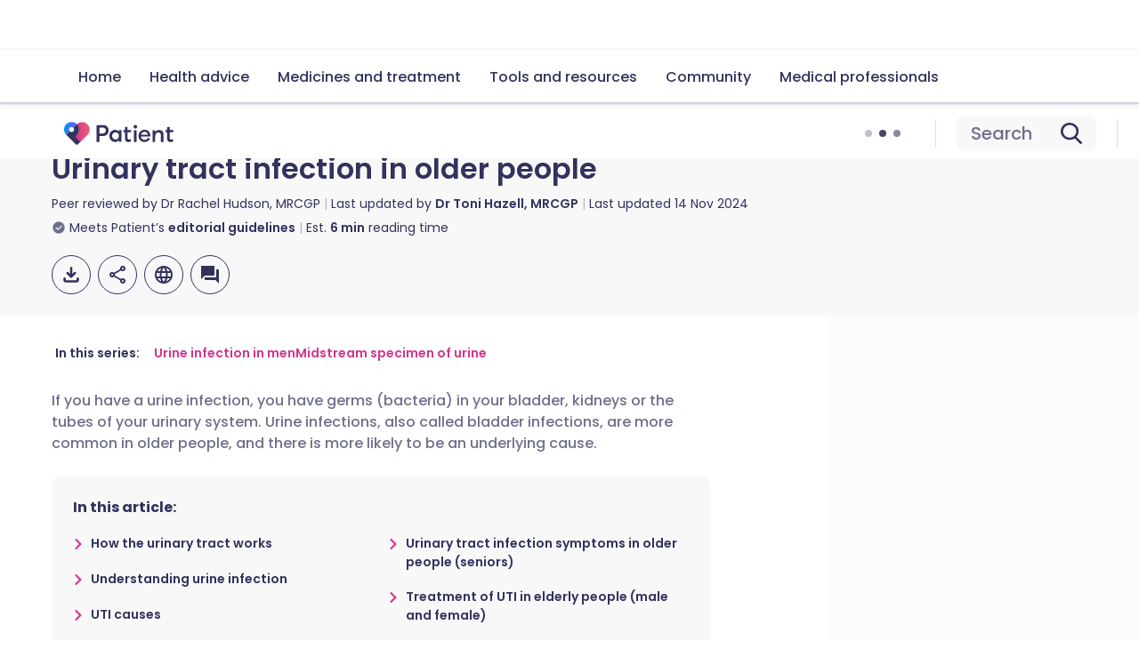

--- FILE ---
content_type: text/html; charset=utf-8
request_url: https://patient.info/mens-health/urine-infection-in-men/urine-infection-in-older-people
body_size: 51656
content:
<!DOCTYPE html><html lang="en"><head><script>(function(w,i,g){w[g]=w[g]||[];if(typeof w[g].push=='function')w[g].push(i)})
(window,'GTM-KSV6TC','google_tags_first_party');</script><script>(function(w,d,s,l){w[l]=w[l]||[];(function(){w[l].push(arguments);})('set', 'developer_id.dYzg1YT', true);
		w[l].push({'gtm.start':new Date().getTime(),event:'gtm.js'});var f=d.getElementsByTagName(s)[0],
		j=d.createElement(s);j.async=true;j.src='/a31h/';
		f.parentNode.insertBefore(j,f);
		})(window,document,'script','dataLayer');</script><meta charSet="utf-8" data-next-head=""/><meta name="viewport" content="width=device-width, initial-scale=1, shrink-to-fit=no" class="jsx-824959154" data-next-head=""/><link rel="alternate" hrefLang="x-default" href="https://patient.info/mens-health/urine-infection-in-men/urine-infection-in-older-people" class="jsx-824959154" data-next-head=""/><link rel="alternate" hrefLang="en" href="https://patient.info/mens-health/urine-infection-in-men/urine-infection-in-older-people" class="jsx-824959154" data-next-head=""/><link rel="alternate" hrefLang="de" href="https://de.patient.info/mens-health/urine-infection-in-men/urine-infection-in-older-people" class="jsx-824959154" data-next-head=""/><link rel="alternate" hrefLang="es" href="https://es.patient.info/mens-health/urine-infection-in-men/urine-infection-in-older-people" class="jsx-824959154" data-next-head=""/><link rel="alternate" hrefLang="fr" href="https://fr.patient.info/mens-health/urine-infection-in-men/urine-infection-in-older-people" class="jsx-824959154" data-next-head=""/><link rel="preload" as="script" href="https://securepubads.g.doubleclick.net/tag/js/gpt.js" class="jsx-824959154" data-next-head=""/><link rel="canonical" href="https://patient.info/mens-health/urine-infection-in-men/urine-infection-in-older-people" data-next-head=""/><title data-next-head="">Urinary Tract Infection in Older People: Symptoms and Causes</title><meta name="description" content="Urine infections are more common in older people, and there is more likely to be an underlying cause. Written by a GP." data-next-head=""/><meta property="og:title" content="Urinary tract infection in older people" data-next-head=""/><meta property="og:url" content="https://patient.info/mens-health/urine-infection-in-men/urine-infection-in-older-people" data-next-head=""/><meta property="og:locale" content="en_GB" data-next-head=""/><meta property="og:image" content="https://ogcdn.net/9d266224-4307-4b9d-b73f-00c1bdbd4759/v4/Urinary%20tract%20infection%20in%20older%20people/rgba(188%2C%2049%2C%20123%2C%201)/og.png" data-next-head=""/><meta property="og:type" content="website" data-next-head=""/><meta property="og:description" content="Urine infections are more common in older people, and there is more likely to be an underlying cause. Written by a GP." data-next-head=""/><meta property="fb:pages" content="310041829007343" data-next-head=""/><meta property="p:domain_verify" content="03105afe891064ab36bab9260198eb12" data-next-head=""/><meta name="twitter:description" content="Urine infections are more common in older people, and there is more likely to be an underlying cause. Written by a GP." data-next-head=""/><meta name="twitter:image" content="https://ogcdn.net/9d266224-4307-4b9d-b73f-00c1bdbd4759/v4/Urinary%20tract%20infection%20in%20older%20people/rgba(188%2C%2049%2C%20123%2C%201)/og.png" data-next-head=""/><meta name="twitter:site" content="@patient" data-next-head=""/><script type="application/ld+json" data-next-head="">{"@context":"https://schema.org","@type":"MedicalWebPage","@id":"https://patient.info/mens-health/urine-infection-in-men/urine-infection-in-older-people","name":"Urinary tract infection in older people","description":"Urine infections are more common in older people, and there is more likely to be an underlying cause. Written by a GP.","url":"https://patient.info/mens-health/urine-infection-in-men/urine-infection-in-older-people","about":"","dateCreated":null,"dateModified":"2024-11-14T00:00:00.000Z","datePublished":null,"breadcrumb":{"@context":"https://schema.org","@type":"BreadcrumbList","itemListElement":[{"@type":"ListItem","position":1,"item":{"@type":"WebPage","@id":"https://patient.info/health","name":"Health topics"}},{"@type":"ListItem","position":2,"item":{"@type":"WebPage","@id":"https://patient.info/senior-health","name":"Senior health"}},{"@type":"ListItem","position":3,"item":{"@type":"WebPage","@id":"","name":"Urinary tract infection in older people"}}],"itemListOrder":"ItemListOrderAscending","numberOfItems":3},"lastReviewed":"2024-11-14T00:00:00.000Z","editor":{"@context":"https://schema.org","@type":"Person","name":"Dr Toni Hazell, MRCGP","url":"https://patient.info/authors/dr-toni-hazell","image":"https://images.ctfassets.net/xxv4b9mbhlgd/au_img_40466ca7-8aef-461c-8c84-6019be63cfcd/42faa8f9f84d87f9b0782a8cfaf30490/users-Toni.jpg","jobTitle":"","sameAs":["https://www.gmc-uk.org/registrants/4726452","https://www.tonihazell.co.uk"],"worksFor":{"@type":"Organization","name":"Patient.info"},"memberOf":{"@type":"MedicalOrganization","name":"Patient.info"}},"reviewedBy":{"@context":"https://schema.org","@type":"Person","name":"Dr Rachel Hudson, MRCGP","url":"https://patient.info/authors/dr-rachel-hudson","image":"https://images.ctfassets.net/xxv4b9mbhlgd/2iUFVoH5yZdxa5fGJPSf60/27ee10c762341245d4f8cd729e3706c7/Rachel2.jpg","jobTitle":"General Practitioner and Medical Author","sameAs":[],"worksFor":{"@type":"Organization","name":"Patient.info"},"memberOf":{"@type":"MedicalOrganization","name":"Patient.info"}}}</script><link rel="preconnect" href="https://patient.info/" crossorigin="anonymous"/><link rel="dns-prefetch" href="https://patient.info/"/><link rel="preconnect" href="https://analytics.ahrefs.com" crossorigin="anonymous"/><link rel="dns-prefetch" href="https://analytics.ahrefs.com"/><link rel="preconnect" href="https://www.dwin2.com" crossorigin="anonymous"/><link rel="dns-prefetch" href="https://www.dwin2.com"/><link rel="preconnect" href="https://cdn.weglot.com" crossorigin="anonymous"/><link rel="dns-prefetch" href="https://cdn.weglot.com"/><link rel="preconnect" href="https://community.patient.info" crossorigin="anonymous"/><link rel="dns-prefetch" href="https://community.patient.info"/><meta name="viewport" content="width=device-width, initial-scale=1"/><meta http-equiv="X-UA-Compatible" content="IE=edge,chrome=1"/><link rel="icon" type="image/png" sizes="512x512" href="https://patient.info/favicon-512x512.png"/><link rel="icon" type="image/png" sizes="192x192" href="https://patient.info/favicon-192x192.png"/><link rel="icon" type="image/png" sizes="144x144" href="https://patient.info/favicon-144x144.png"/><link rel="icon" type="image/png" sizes="128x128" href="https://patient.info/favicon-128x128.png"/><link rel="icon" type="image/png" sizes="96x96" href="https://patient.info/favicon-96x96.png"/><link rel="icon" type="image/png" sizes="48x48" href="https://patient.info/favicon-48x48.png"/><link rel="icon" type="image/png" sizes="32x32" href="https://patient.info/favicon-32x32.png"/><link rel="icon" type="image/png" sizes="16x16" href="https://patient.info/favicon-16x16.png"/><meta name="impact-site-verification" content="fc8c3155-43d0-424a-a1d1-933a4e64c81c"/><script async="" src="https://analytics.ahrefs.com/analytics.js" data-key="aKTHlL+1ACk7d2lupBkb9w" type="142def772dbdc5f440fe2d02-text/javascript"></script><script async="" src="https://www.dwin2.com/pub.1660245.min.js" type="142def772dbdc5f440fe2d02-text/javascript"></script><script async="" src="https://cdn.weglot.com/weglot.min.js" type="142def772dbdc5f440fe2d02-text/javascript"></script><script async="" src="https://community.patient.info/javascripts/embed-topics.js" type="142def772dbdc5f440fe2d02-text/javascript"></script><script async="" src="https://fundingchoicesmessages.google.com/i/pub-0799458704935144?ers=1" type="142def772dbdc5f440fe2d02-text/javascript"></script><script type="142def772dbdc5f440fe2d02-text/javascript">(function() {
              function signalGooglefcPresent() {
                if (!window.frames['googlefcPresent']) {
                  if (document.body) {
                    const iframe = document.createElement('iframe');
                    iframe.style = 'width: 0; height: 0; border: none; z-index: -1000; left: -1000px; top: -1000px;';
                    iframe.style.display = 'none';
                    iframe.name = 'googlefcPresent';
                    document.body.appendChild(iframe);
                  } else {
                    setTimeout(signalGooglefcPresent, 0);
                  }
                }
              }
              signalGooglefcPresent();
            })();(function(){'use strict';function aa(a){var b=0;return function(){return b<a.length?{done:!1,value:a[b++]}:{done:!0}}}var ba=typeof Object.defineProperties=="function"?Object.defineProperty:function(a,b,c){if(a==Array.prototype||a==Object.prototype)return a;a[b]=c.value;return a}; function ca(a){a=["object"==typeof globalThis&&globalThis,a,"object"==typeof window&&window,"object"==typeof self&&self,"object"==typeof global&&global];for(var b=0;b<a.length;++b){var c=a[b];if(c&&c.Math==Math)return c}throw Error("Cannot find global object");}var da=ca(this);function l(a,b){if(b)a:{var c=da;a=a.split(".");for(var d=0;d<a.length-1;d++){var e=a[d];if(!(e in c))break a;c=c[e]}a=a[a.length-1];d=c[a];b=b(d);b!=d&&b!=null&&ba(c,a,{configurable:!0,writable:!0,value:b})}} function ea(a){return a.raw=a}function n(a){var b=typeof Symbol!="undefined"&&Symbol.iterator&&a[Symbol.iterator];if(b)return b.call(a);if(typeof a.length=="number")return{next:aa(a)};throw Error(String(a)+" is not an iterable or ArrayLike");}function fa(a){for(var b,c=[];!(b=a.next()).done;)c.push(b.value);return c}var ha=typeof Object.create=="function"?Object.create:function(a){function b(){}b.prototype=a;return new b},p; if(typeof Object.setPrototypeOf=="function")p=Object.setPrototypeOf;else{var q;a:{var ja={a:!0},ka={};try{ka.__proto__=ja;q=ka.a;break a}catch(a){}q=!1}p=q?function(a,b){a.__proto__=b;if(a.__proto__!==b)throw new TypeError(a+" is not extensible");return a}:null}var la=p; function t(a,b){a.prototype=ha(b.prototype);a.prototype.constructor=a;if(la)la(a,b);else for(var c in b)if(c!="prototype")if(Object.defineProperties){var d=Object.getOwnPropertyDescriptor(b,c);d&&Object.defineProperty(a,c,d)}else a[c]=b[c];a.A=b.prototype}function ma(){for(var a=Number(this),b=[],c=a;c<arguments.length;c++)b[c-a]=arguments[c];return b}l("Object.is",function(a){return a?a:function(b,c){return b===c?b!==0||1/b===1/c:b!==b&&c!==c}}); l("Array.prototype.includes",function(a){return a?a:function(b,c){var d=this;d instanceof String&&(d=String(d));var e=d.length;c=c||0;for(c<0&&(c=Math.max(c+e,0));c<e;c++){var f=d[c];if(f===b||Object.is(f,b))return!0}return!1}}); l("String.prototype.includes",function(a){return a?a:function(b,c){if(this==null)throw new TypeError("The 'this' value for String.prototype.includes must not be null or undefined");if(b instanceof RegExp)throw new TypeError("First argument to String.prototype.includes must not be a regular expression");return this.indexOf(b,c||0)!==-1}});l("Number.MAX_SAFE_INTEGER",function(){return 9007199254740991}); l("Number.isFinite",function(a){return a?a:function(b){return typeof b!=="number"?!1:!isNaN(b)&&b!==Infinity&&b!==-Infinity}});l("Number.isInteger",function(a){return a?a:function(b){return Number.isFinite(b)?b===Math.floor(b):!1}});l("Number.isSafeInteger",function(a){return a?a:function(b){return Number.isInteger(b)&&Math.abs(b)<=Number.MAX_SAFE_INTEGER}}); l("Math.trunc",function(a){return a?a:function(b){b=Number(b);if(isNaN(b)||b===Infinity||b===-Infinity||b===0)return b;var c=Math.floor(Math.abs(b));return b<0?-c:c}});/* Copyright The Closure Library Authors. SPDX-License-Identifier: Apache-2.0 */ var u=this||self;function v(a,b){a:{var c=["CLOSURE_FLAGS"];for(var d=u,e=0;e<c.length;e++)if(d=d[c[e]],d==null){c=null;break a}c=d}a=c&&c[a];return a!=null?a:b}function w(a){return a};function na(a){u.setTimeout(function(){throw a;},0)};var oa=v(610401301,!1),pa=v(188588736,!0),qa=v(645172343,v(1,!0));var x,ra=u.navigator;x=ra?ra.userAgentData||null:null;function z(a){return oa?x?x.brands.some(function(b){return(b=b.brand)&&b.indexOf(a)!=-1}):!1:!1}function A(a){var b;a:{if(b=u.navigator)if(b=b.userAgent)break a;b=""}return b.indexOf(a)!=-1};function B(){return oa?!!x&&x.brands.length>0:!1}function C(){return B()?z("Chromium"):(A("Chrome")||A("CriOS"))&&!(B()?0:A("Edge"))||A("Silk")};var sa=B()?!1:A("Trident")||A("MSIE");!A("Android")||C();C();A("Safari")&&(C()||(B()?0:A("Coast"))||(B()?0:A("Opera"))||(B()?0:A("Edge"))||(B()?z("Microsoft Edge"):A("Edg/"))||B()&&z("Opera"));var ta={},D=null;var ua=typeof Uint8Array!=="undefined",va=!sa&&typeof btoa==="function";var wa;function E(){return typeof BigInt==="function"};var F=typeof Symbol==="function"&&typeof Symbol()==="symbol";function xa(a){return typeof Symbol==="function"&&typeof Symbol()==="symbol"?Symbol():a}var G=xa(),ya=xa("2ex");var za=F?function(a,b){a[G]|=b}:function(a,b){a.g!==void 0?a.g|=b:Object.defineProperties(a,{g:{value:b,configurable:!0,writable:!0,enumerable:!1}})},H=F?function(a){return a[G]|0}:function(a){return a.g|0},I=F?function(a){return a[G]}:function(a){return a.g},J=F?function(a,b){a[G]=b}:function(a,b){a.g!==void 0?a.g=b:Object.defineProperties(a,{g:{value:b,configurable:!0,writable:!0,enumerable:!1}})};function Aa(a,b){J(b,(a|0)&-14591)}function Ba(a,b){J(b,(a|34)&-14557)};var K={},Ca={};function Da(a){return!(!a||typeof a!=="object"||a.g!==Ca)}function Ea(a){return a!==null&&typeof a==="object"&&!Array.isArray(a)&&a.constructor===Object}function L(a,b,c){if(!Array.isArray(a)||a.length)return!1;var d=H(a);if(d&1)return!0;if(!(b&&(Array.isArray(b)?b.includes(c):b.has(c))))return!1;J(a,d|1);return!0};var M=0,N=0;function Fa(a){var b=a>>>0;M=b;N=(a-b)/4294967296>>>0}function Ga(a){if(a<0){Fa(-a);var b=n(Ha(M,N));a=b.next().value;b=b.next().value;M=a>>>0;N=b>>>0}else Fa(a)}function Ia(a,b){b>>>=0;a>>>=0;if(b<=2097151)var c=""+(4294967296*b+a);else E()?c=""+(BigInt(b)<<BigInt(32)|BigInt(a)):(c=(a>>>24|b<<8)&16777215,b=b>>16&65535,a=(a&16777215)+c*6777216+b*6710656,c+=b*8147497,b*=2,a>=1E7&&(c+=a/1E7>>>0,a%=1E7),c>=1E7&&(b+=c/1E7>>>0,c%=1E7),c=b+Ja(c)+Ja(a));return c} function Ja(a){a=String(a);return"0000000".slice(a.length)+a}function Ha(a,b){b=~b;a?a=~a+1:b+=1;return[a,b]};var Ka=/^-?([1-9][0-9]*|0)(.[0-9]+)?$/;var O;function La(a,b){O=b;a=new a(b);O=void 0;return a} function P(a,b,c){a==null&&(a=O);O=void 0;if(a==null){var d=96;c?(a=[c],d|=512):a=[];b&&(d=d&-16760833|(b&1023)<<14)}else{if(!Array.isArray(a))throw Error("narr");d=H(a);if(d&2048)throw Error("farr");if(d&64)return a;d|=64;if(c&&(d|=512,c!==a[0]))throw Error("mid");a:{c=a;var e=c.length;if(e){var f=e-1;if(Ea(c[f])){d|=256;b=f-(+!!(d&512)-1);if(b>=1024)throw Error("pvtlmt");d=d&-16760833|(b&1023)<<14;break a}}if(b){b=Math.max(b,e-(+!!(d&512)-1));if(b>1024)throw Error("spvt");d=d&-16760833|(b&1023)<< 14}}}J(a,d);return a};function Ma(a){switch(typeof a){case "number":return isFinite(a)?a:String(a);case "boolean":return a?1:0;case "object":if(a)if(Array.isArray(a)){if(L(a,void 0,0))return}else if(ua&&a!=null&&a instanceof Uint8Array){if(va){for(var b="",c=0,d=a.length-10240;c<d;)b+=String.fromCharCode.apply(null,a.subarray(c,c+=10240));b+=String.fromCharCode.apply(null,c?a.subarray(c):a);a=btoa(b)}else{b===void 0&&(b=0);if(!D){D={};c="ABCDEFGHIJKLMNOPQRSTUVWXYZabcdefghijklmnopqrstuvwxyz0123456789".split("");d=["+/=", "+/","-_=","-_.","-_"];for(var e=0;e<5;e++){var f=c.concat(d[e].split(""));ta[e]=f;for(var g=0;g<f.length;g++){var h=f[g];D[h]===void 0&&(D[h]=g)}}}b=ta[b];c=Array(Math.floor(a.length/3));d=b[64]||"";for(e=f=0;f<a.length-2;f+=3){var k=a[f],m=a[f+1];h=a[f+2];g=b[k>>2];k=b[(k&3)<<4|m>>4];m=b[(m&15)<<2|h>>6];h=b[h&63];c[e++]=g+k+m+h}g=0;h=d;switch(a.length-f){case 2:g=a[f+1],h=b[(g&15)<<2]||d;case 1:a=a[f],c[e]=b[a>>2]+b[(a&3)<<4|g>>4]+h+d}a=c.join("")}return a}}return a};function Na(a,b,c){a=Array.prototype.slice.call(a);var d=a.length,e=b&256?a[d-1]:void 0;d+=e?-1:0;for(b=b&512?1:0;b<d;b++)a[b]=c(a[b]);if(e){b=a[b]={};for(var f in e)Object.prototype.hasOwnProperty.call(e,f)&&(b[f]=c(e[f]))}return a}function Oa(a,b,c,d,e){if(a!=null){if(Array.isArray(a))a=L(a,void 0,0)?void 0:e&&H(a)&2?a:Pa(a,b,c,d!==void 0,e);else if(Ea(a)){var f={},g;for(g in a)Object.prototype.hasOwnProperty.call(a,g)&&(f[g]=Oa(a[g],b,c,d,e));a=f}else a=b(a,d);return a}} function Pa(a,b,c,d,e){var f=d||c?H(a):0;d=d?!!(f&32):void 0;a=Array.prototype.slice.call(a);for(var g=0;g<a.length;g++)a[g]=Oa(a[g],b,c,d,e);c&&c(f,a);return a}function Qa(a){return a.s===K?a.toJSON():Ma(a)};function Ra(a,b,c){c=c===void 0?Ba:c;if(a!=null){if(ua&&a instanceof Uint8Array)return b?a:new Uint8Array(a);if(Array.isArray(a)){var d=H(a);if(d&2)return a;b&&(b=d===0||!!(d&32)&&!(d&64||!(d&16)));return b?(J(a,(d|34)&-12293),a):Pa(a,Ra,d&4?Ba:c,!0,!0)}a.s===K&&(c=a.h,d=I(c),a=d&2?a:La(a.constructor,Sa(c,d,!0)));return a}}function Sa(a,b,c){var d=c||b&2?Ba:Aa,e=!!(b&32);a=Na(a,b,function(f){return Ra(f,e,d)});za(a,32|(c?2:0));return a};function Ta(a,b){a=a.h;return Ua(a,I(a),b)}function Va(a,b,c,d){b=d+(+!!(b&512)-1);if(!(b<0||b>=a.length||b>=c))return a[b]} function Ua(a,b,c,d){if(c===-1)return null;var e=b>>14&1023||536870912;if(c>=e){if(b&256)return a[a.length-1][c]}else{var f=a.length;if(d&&b&256&&(d=a[f-1][c],d!=null)){if(Va(a,b,e,c)&&ya!=null){var g;a=(g=wa)!=null?g:wa={};g=a[ya]||0;g>=4||(a[ya]=g+1,g=Error(),g.__closure__error__context__984382||(g.__closure__error__context__984382={}),g.__closure__error__context__984382.severity="incident",na(g))}return d}return Va(a,b,e,c)}} function Wa(a,b,c,d,e){var f=b>>14&1023||536870912;if(c>=f||e&&!qa){var g=b;if(b&256)e=a[a.length-1];else{if(d==null)return;e=a[f+(+!!(b&512)-1)]={};g|=256}e[c]=d;c<f&&(a[c+(+!!(b&512)-1)]=void 0);g!==b&&J(a,g)}else a[c+(+!!(b&512)-1)]=d,b&256&&(a=a[a.length-1],c in a&&delete a[c])} function Xa(a,b){var c=Ya;var d=d===void 0?!1:d;var e=a.h;var f=I(e),g=Ua(e,f,b,d);if(g!=null&&typeof g==="object"&&g.s===K)c=g;else if(Array.isArray(g)){var h=H(g),k=h;k===0&&(k|=f&32);k|=f&2;k!==h&&J(g,k);c=new c(g)}else c=void 0;c!==g&&c!=null&&Wa(e,f,b,c,d);e=c;if(e==null)return e;a=a.h;f=I(a);f&2||(g=e,c=g.h,h=I(c),g=h&2?La(g.constructor,Sa(c,h,!1)):g,g!==e&&(e=g,Wa(a,f,b,e,d)));return e}function Za(a,b){a=Ta(a,b);return a==null||typeof a==="string"?a:void 0} function $a(a,b){var c=c===void 0?0:c;a=Ta(a,b);if(a!=null)if(b=typeof a,b==="number"?Number.isFinite(a):b!=="string"?0:Ka.test(a))if(typeof a==="number"){if(a=Math.trunc(a),!Number.isSafeInteger(a)){Ga(a);b=M;var d=N;if(a=d&2147483648)b=~b+1>>>0,d=~d>>>0,b==0&&(d=d+1>>>0);b=d*4294967296+(b>>>0);a=a?-b:b}}else if(b=Math.trunc(Number(a)),Number.isSafeInteger(b))a=String(b);else{if(b=a.indexOf("."),b!==-1&&(a=a.substring(0,b)),!(a[0]==="-"?a.length<20||a.length===20&&Number(a.substring(0,7))>-922337: a.length<19||a.length===19&&Number(a.substring(0,6))<922337)){if(a.length<16)Ga(Number(a));else if(E())a=BigInt(a),M=Number(a&BigInt(4294967295))>>>0,N=Number(a>>BigInt(32)&BigInt(4294967295));else{b=+(a[0]==="-");N=M=0;d=a.length;for(var e=b,f=(d-b)%6+b;f<=d;e=f,f+=6)e=Number(a.slice(e,f)),N*=1E6,M=M*1E6+e,M>=4294967296&&(N+=Math.trunc(M/4294967296),N>>>=0,M>>>=0);b&&(b=n(Ha(M,N)),a=b.next().value,b=b.next().value,M=a,N=b)}a=M;b=N;b&2147483648?E()?a=""+(BigInt(b|0)<<BigInt(32)|BigInt(a>>>0)):(b= n(Ha(a,b)),a=b.next().value,b=b.next().value,a="-"+Ia(a,b)):a=Ia(a,b)}}else a=void 0;return a!=null?a:c}function R(a,b){var c=c===void 0?"":c;a=Za(a,b);return a!=null?a:c};var S;function T(a,b,c){this.h=P(a,b,c)}T.prototype.toJSON=function(){return ab(this)};T.prototype.s=K;T.prototype.toString=function(){try{return S=!0,ab(this).toString()}finally{S=!1}}; function ab(a){var b=S?a.h:Pa(a.h,Qa,void 0,void 0,!1);var c=!S;var d=pa?void 0:a.constructor.v;var e=I(c?a.h:b);if(a=b.length){var f=b[a-1],g=Ea(f);g?a--:f=void 0;e=+!!(e&512)-1;var h=b;if(g){b:{var k=f;var m={};g=!1;if(k)for(var r in k)if(Object.prototype.hasOwnProperty.call(k,r))if(isNaN(+r))m[r]=k[r];else{var y=k[r];Array.isArray(y)&&(L(y,d,+r)||Da(y)&&y.size===0)&&(y=null);y==null&&(g=!0);y!=null&&(m[r]=y)}if(g){for(var Q in m)break b;m=null}else m=k}k=m==null?f!=null:m!==f}for(var ia;a>0;a--){Q= a-1;r=h[Q];Q-=e;if(!(r==null||L(r,d,Q)||Da(r)&&r.size===0))break;ia=!0}if(h!==b||k||ia){if(!c)h=Array.prototype.slice.call(h,0,a);else if(ia||k||m)h.length=a;m&&h.push(m)}b=h}return b};function bb(a){return function(b){if(b==null||b=="")b=new a;else{b=JSON.parse(b);if(!Array.isArray(b))throw Error("dnarr");za(b,32);b=La(a,b)}return b}};function cb(a){this.h=P(a)}t(cb,T);var db=bb(cb);var U;function V(a){this.g=a}V.prototype.toString=function(){return this.g+""};var eb={};function fb(a){if(U===void 0){var b=null;var c=u.trustedTypes;if(c&&c.createPolicy){try{b=c.createPolicy("goog#html",{createHTML:w,createScript:w,createScriptURL:w})}catch(d){u.console&&u.console.error(d.message)}U=b}else U=b}a=(b=U)?b.createScriptURL(a):a;return new V(a,eb)};/* SPDX-License-Identifier: Apache-2.0 */ function gb(a){var b=ma.apply(1,arguments);if(b.length===0)return fb(a[0]);for(var c=a[0],d=0;d<b.length;d++)c+=encodeURIComponent(b[d])+a[d+1];return fb(c)};function hb(a,b){a.src=b instanceof V&&b.constructor===V?b.g:"type_error:TrustedResourceUrl";var c,d;(c=(b=(d=(c=(a.ownerDocument&&a.ownerDocument.defaultView||window).document).querySelector)==null?void 0:d.call(c,"script[nonce]"))?b.nonce||b.getAttribute("nonce")||"":"")&&a.setAttribute("nonce",c)};function ib(){return Math.floor(Math.random()*2147483648).toString(36)+Math.abs(Math.floor(Math.random()*2147483648)^Date.now()).toString(36)};function jb(a,b){b=String(b);a.contentType==="application/xhtml+xml"&&(b=b.toLowerCase());return a.createElement(b)}function kb(a){this.g=a||u.document||document};function lb(a){a=a===void 0?document:a;return a.createElement("script")};function mb(a,b,c,d,e,f){try{var g=a.g,h=lb(g);h.async=!0;hb(h,b);g.head.appendChild(h);h.addEventListener("load",function(){e();d&&g.head.removeChild(h)});h.addEventListener("error",function(){c>0?mb(a,b,c-1,d,e,f):(d&&g.head.removeChild(h),f())})}catch(k){f()}};var nb=u.atob("aHR0cHM6Ly93d3cuZ3N0YXRpYy5jb20vaW1hZ2VzL2ljb25zL21hdGVyaWFsL3N5c3RlbS8xeC93YXJuaW5nX2FtYmVyXzI0ZHAucG5n"),ob=u.atob("WW91IGFyZSBzZWVpbmcgdGhpcyBtZXNzYWdlIGJlY2F1c2UgYWQgb3Igc2NyaXB0IGJsb2NraW5nIHNvZnR3YXJlIGlzIGludGVyZmVyaW5nIHdpdGggdGhpcyBwYWdlLg=="),pb=u.atob("RGlzYWJsZSBhbnkgYWQgb3Igc2NyaXB0IGJsb2NraW5nIHNvZnR3YXJlLCB0aGVuIHJlbG9hZCB0aGlzIHBhZ2Uu");function qb(a,b,c){this.i=a;this.u=b;this.o=c;this.g=null;this.j=[];this.m=!1;this.l=new kb(this.i)} function rb(a){if(a.i.body&&!a.m){var b=function(){sb(a);u.setTimeout(function(){tb(a,3)},50)};mb(a.l,a.u,2,!0,function(){u[a.o]||b()},b);a.m=!0}} function sb(a){for(var b=W(1,5),c=0;c<b;c++){var d=X(a);a.i.body.appendChild(d);a.j.push(d)}b=X(a);b.style.bottom="0";b.style.left="0";b.style.position="fixed";b.style.width=W(100,110).toString()+"%";b.style.zIndex=W(2147483544,2147483644).toString();b.style.backgroundColor=ub(249,259,242,252,219,229);b.style.boxShadow="0 0 12px #888";b.style.color=ub(0,10,0,10,0,10);b.style.display="flex";b.style.justifyContent="center";b.style.fontFamily="Roboto, Arial";c=X(a);c.style.width=W(80,85).toString()+ "%";c.style.maxWidth=W(750,775).toString()+"px";c.style.margin="24px";c.style.display="flex";c.style.alignItems="flex-start";c.style.justifyContent="center";d=jb(a.l.g,"IMG");d.className=ib();d.src=nb;d.alt="Warning icon";d.style.height="24px";d.style.width="24px";d.style.paddingRight="16px";var e=X(a),f=X(a);f.style.fontWeight="bold";f.textContent=ob;var g=X(a);g.textContent=pb;Y(a,e,f);Y(a,e,g);Y(a,c,d);Y(a,c,e);Y(a,b,c);a.g=b;a.i.body.appendChild(a.g);b=W(1,5);for(c=0;c<b;c++)d=X(a),a.i.body.appendChild(d), a.j.push(d)}function Y(a,b,c){for(var d=W(1,5),e=0;e<d;e++){var f=X(a);b.appendChild(f)}b.appendChild(c);c=W(1,5);for(d=0;d<c;d++)e=X(a),b.appendChild(e)}function W(a,b){return Math.floor(a+Math.random()*(b-a))}function ub(a,b,c,d,e,f){return"rgb("+W(Math.max(a,0),Math.min(b,255)).toString()+","+W(Math.max(c,0),Math.min(d,255)).toString()+","+W(Math.max(e,0),Math.min(f,255)).toString()+")"}function X(a){a=jb(a.l.g,"DIV");a.className=ib();return a} function tb(a,b){b<=0||a.g!=null&&a.g.offsetHeight!==0&&a.g.offsetWidth!==0||(vb(a),sb(a),u.setTimeout(function(){tb(a,b-1)},50))}function vb(a){for(var b=n(a.j),c=b.next();!c.done;c=b.next())(c=c.value)&&c.parentNode&&c.parentNode.removeChild(c);a.j=[];(b=a.g)&&b.parentNode&&b.parentNode.removeChild(b);a.g=null};function wb(a,b,c,d,e){function f(k){document.body?g(document.body):k>0?u.setTimeout(function(){f(k-1)},e):b()}function g(k){k.appendChild(h);u.setTimeout(function(){h?(h.offsetHeight!==0&&h.offsetWidth!==0?b():a(),h.parentNode&&h.parentNode.removeChild(h)):a()},d)}var h=xb(c);f(3)}function xb(a){var b=document.createElement("div");b.className=a;b.style.width="1px";b.style.height="1px";b.style.position="absolute";b.style.left="-10000px";b.style.top="-10000px";b.style.zIndex="-10000";return b};function Ya(a){this.h=P(a)}t(Ya,T);function yb(a){this.h=P(a)}t(yb,T);var zb=bb(yb);function Ab(a){if(!a)return null;a=Za(a,4);var b;a===null||a===void 0?b=null:b=fb(a);return b};var Bb=ea([""]),Cb=ea([""]);function Db(a,b){this.m=a;this.o=new kb(a.document);this.g=b;this.j=R(this.g,1);this.u=Ab(Xa(this.g,2))||gb(Bb);this.i=!1;b=Ab(Xa(this.g,13))||gb(Cb);this.l=new qb(a.document,b,R(this.g,12))}Db.prototype.start=function(){Eb(this)}; function Eb(a){Fb(a);mb(a.o,a.u,3,!1,function(){a:{var b=a.j;var c=u.btoa(b);if(c=u[c]){try{var d=db(u.atob(c))}catch(e){b=!1;break a}b=b===Za(d,1)}else b=!1}b?Z(a,R(a.g,14)):(Z(a,R(a.g,8)),rb(a.l))},function(){wb(function(){Z(a,R(a.g,7));rb(a.l)},function(){return Z(a,R(a.g,6))},R(a.g,9),$a(a.g,10),$a(a.g,11))})}function Z(a,b){a.i||(a.i=!0,a=new a.m.XMLHttpRequest,a.open("GET",b,!0),a.send())}function Fb(a){var b=u.btoa(a.j);a.m[b]&&Z(a,R(a.g,5))};(function(a,b){u[a]=function(){var c=ma.apply(0,arguments);u[a]=function(){};b.call.apply(b,[null].concat(c instanceof Array?c:fa(n(c))))}})("__h82AlnkH6D91__",function(a){typeof window.atob==="function"&&(new Db(window,zb(window.atob(a)))).start()});}).call(this); window.__h82AlnkH6D91__("[base64]/[base64]/[base64]/[base64]");</script><link rel="preload" href="/_next/static/media/eafabf029ad39a43-s.p.woff2" as="font" type="font/woff2" crossorigin="anonymous" data-next-font="size-adjust"/><link rel="preload" href="/_next/static/media/9e82d62334b205f4-s.p.woff2" as="font" type="font/woff2" crossorigin="anonymous" data-next-font="size-adjust"/><link rel="preload" href="/_next/static/media/4c285fdca692ea22-s.p.woff2" as="font" type="font/woff2" crossorigin="anonymous" data-next-font="size-adjust"/><link rel="preload" href="/_next/static/media/8888a3826f4a3af4-s.p.woff2" as="font" type="font/woff2" crossorigin="anonymous" data-next-font="size-adjust"/><link rel="preload" href="/_next/static/media/7108afb8b1381ad1-s.p.woff2" as="font" type="font/woff2" crossorigin="anonymous" data-next-font="size-adjust"/><link rel="preload" href="/_next/static/media/b957ea75a84b6ea7-s.p.woff2" as="font" type="font/woff2" crossorigin="anonymous" data-next-font="size-adjust"/><link rel="preload" href="/_next/static/media/0484562807a97172-s.p.woff2" as="font" type="font/woff2" crossorigin="anonymous" data-next-font="size-adjust"/><link rel="preload" href="/_next/static/media/6245472ced48d3be-s.p.woff2" as="font" type="font/woff2" crossorigin="anonymous" data-next-font="size-adjust"/><link rel="preload" href="/_next/static/media/7db6c35d839a711c-s.p.woff2" as="font" type="font/woff2" crossorigin="anonymous" data-next-font="size-adjust"/><link rel="preload" href="/_next/static/css/b4f37773b9a9397e.css" as="style"/><link rel="stylesheet" href="/_next/static/css/b4f37773b9a9397e.css" data-n-g=""/><link rel="preload" href="/_next/static/css/46cea9079e38ce3d.css" as="style"/><link rel="stylesheet" href="/_next/static/css/46cea9079e38ce3d.css" data-n-p=""/><noscript data-n-css=""></noscript><script defer="" nomodule="" src="/_next/static/chunks/polyfills-42372ed130431b0a.js" type="142def772dbdc5f440fe2d02-text/javascript"></script><script src="https://clerk.patient.info/npm/@clerk/clerk-js@5/dist/clerk.browser.js" data-clerk-js-script="true" async="" data-clerk-publishable-key="pk_live_Y2xlcmsucGF0aWVudC5pbmZvJA" data-nscript="beforeInteractive" type="142def772dbdc5f440fe2d02-text/javascript"></script><script src="/_next/static/chunks/webpack-bf83d5cf9d1027fd.js" defer="" type="142def772dbdc5f440fe2d02-text/javascript"></script><script src="/_next/static/chunks/framework-df62422ee4abe623.js" defer="" type="142def772dbdc5f440fe2d02-text/javascript"></script><script src="/_next/static/chunks/main-ba8a7f315438ed1d.js" defer="" type="142def772dbdc5f440fe2d02-text/javascript"></script><script src="/_next/static/chunks/pages/_app-352f184734e66638.js" defer="" type="142def772dbdc5f440fe2d02-text/javascript"></script><script src="/_next/static/chunks/9683-4f4234c04249b579.js" defer="" type="142def772dbdc5f440fe2d02-text/javascript"></script><script src="/_next/static/chunks/pages/%5Blevel1%5D/%5B...level2%5D-86801348594cba97.js" defer="" type="142def772dbdc5f440fe2d02-text/javascript"></script><script src="/_next/static/WV0XLSfDa64y7LMRwkT88/_buildManifest.js" defer="" type="142def772dbdc5f440fe2d02-text/javascript"></script><script src="/_next/static/WV0XLSfDa64y7LMRwkT88/_ssgManifest.js" defer="" type="142def772dbdc5f440fe2d02-text/javascript"></script><style id="__jsx-824959154">:root{--poppins-font:'Poppins', 'Poppins Fallback'}</style></head><body><div id="__next"><div data-globaltargeting="{&quot;DocId&quot;:&quot;doc_13770&quot;,&quot;Type&quot;:&quot;PatientInformationLeaflet&quot;}" id="globaltarget" class="jsx-824959154"><div id="top"></div><a href="/" class="SkipToContent_skip-to-content__wdqqv" data-testid="skip-to-content-link">Skip to main content</a><header class="Header_header__8NL8f Header_header-pages__QDaP2 " id="header"><div class="Branding_branding__M0YPb"><div class="Container_container__FTpm3"><div class="Branding_branding-wrapper__ehwb8"><a class="Branding_branding-logo--lg__5CSoH" href="https://patient.info/" aria-label="Patient 3.0" data-testid="patient_icon"><svg xmlns="http://www.w3.org/2000/svg" height="26" width="125" viewBox="0 0 125 26" fill="none"><path d="M62.1569 10.9094C61.0034 9.68614 59.3886 8.99806 57.7123 8.98277C54.0213 9.13568 51.1454 12.2244 51.2838 15.8941C51.1454 19.5639 54.0213 22.6526 57.7123 22.8055C59.404 22.7902 61.0034 22.1021 62.1569 20.8789V22.2703C62.1569 22.4538 62.2953 22.5914 62.4798 22.6067H64.7406C64.9251 22.6067 65.0635 22.4691 65.0789 22.2856V22.2703V9.48736C65.0789 9.30388 64.9405 9.16626 64.7559 9.15097H62.4952C62.3107 9.15097 62.1722 9.28859 62.1569 9.47207V9.48736V10.9094ZM58.2967 20.0073C56.0821 19.9309 54.3596 18.0807 54.4365 15.8941C54.3289 13.7687 55.9744 11.9644 58.1121 11.8727C60.2498 11.7657 62.0646 13.4018 62.1569 15.5272C62.1569 15.6495 62.1569 15.7718 62.1569 15.8941C62.2338 18.096 60.5113 19.9309 58.2967 20.0073Z" fill="#32325D"></path><path d="M79.5507 22.7906H81.7961C81.9806 22.7906 82.119 22.653 82.1344 22.4695V22.4542V9.68655C82.1344 9.50306 81.996 9.36545 81.8114 9.35016H79.5507C79.3661 9.35016 79.2277 9.48777 79.2123 9.67126V9.68655V22.4542C79.197 22.6377 79.3354 22.7906 79.5199 22.7906H79.5507Z" fill="#32325D"></path><path d="M73.3528 19.9607C72.4761 19.9607 71.9225 19.4561 71.9225 17.9576V11.7802H75.5828C75.7673 11.7802 75.9057 11.6426 75.9211 11.4591V11.4438V9.48662C75.9211 9.30313 75.7827 9.16552 75.5981 9.15022H71.9071V5.9239C71.9071 5.74042 71.7687 5.58751 71.5841 5.58751C71.5688 5.58751 71.538 5.58751 71.5226 5.58751L69.2773 5.93919C69.1081 5.96977 69.0004 6.10739 69.0004 6.27559V9.15022H67.6163C67.4317 9.15022 67.2933 9.28784 67.278 9.47133V9.48662V11.4438C67.278 11.6273 67.4164 11.7649 67.6009 11.7802H69.0158V17.9576C69.0158 20.5876 69.5233 22.8048 72.876 22.8048C73.891 22.8048 74.8907 22.5754 75.7981 22.132C75.9365 22.0555 76.0134 21.8873 75.9672 21.7344L75.3674 19.7466C75.3213 19.5784 75.1368 19.4714 74.9676 19.5173C74.9368 19.5173 74.9214 19.5326 74.8907 19.5479C74.3986 19.7619 73.8757 19.8995 73.3528 19.9607Z" fill="#32325D"></path><path d="M123.104 19.7466C123.058 19.5784 122.874 19.4714 122.704 19.5326C122.674 19.5326 122.658 19.5479 122.643 19.5631C122.166 19.8231 121.643 19.976 121.105 20.0066C120.228 20.0066 119.675 19.502 119.675 18.0035V11.7802H123.335C123.52 11.7802 123.658 11.6426 123.673 11.4591V11.4438V9.48662C123.673 9.30313 123.535 9.16552 123.35 9.15022H119.659V5.9239C119.659 5.74042 119.521 5.58751 119.336 5.58751C119.321 5.58751 119.29 5.58751 119.275 5.58751L117.03 5.93919C116.86 5.96977 116.753 6.10739 116.753 6.27559V9.15022H115.369C115.184 9.15022 115.046 9.28784 115.03 9.47133V9.48662V11.4438C115.03 11.6273 115.169 11.7649 115.353 11.7802H116.768V17.9576C116.768 20.5876 117.276 22.8048 120.628 22.8048C121.643 22.8048 122.643 22.5754 123.566 22.1473C123.704 22.0708 123.781 21.9026 123.735 21.7497L123.104 19.7466Z" fill="#32325D"></path><path d="M107.956 9.21338C106.141 9.19809 104.403 9.94733 103.173 11.2776V9.70268C103.173 9.51919 103.035 9.38158 102.85 9.36629H100.589C100.405 9.36629 100.266 9.5039 100.251 9.68739V9.70268V22.4704C100.251 22.6538 100.389 22.7915 100.574 22.8067H102.835C103.019 22.8067 103.158 22.6691 103.173 22.4856V22.4704V17.0422C103.173 13.4183 104.849 11.9198 106.818 11.9198C109.094 11.9198 109.678 14.0146 109.678 15.1767V22.4704C109.678 22.6538 109.817 22.7915 110.001 22.8067H112.431C112.616 22.8067 112.754 22.6691 112.77 22.4856V22.4704V14.1523C112.77 11.8434 111.37 9.21338 107.956 9.21338Z" fill="#32325D"></path><path d="M80.7656 7.5145C81.8952 7.5145 82.811 6.604 82.811 5.48084C82.811 4.35769 81.8952 3.44719 80.7656 3.44719C79.6359 3.44719 78.7202 4.35769 78.7202 5.48084C78.7202 6.604 79.6359 7.5145 80.7656 7.5145Z" fill="#32325D"></path><path d="M44.4706 3.57108H37.1193C36.9348 3.57108 36.7964 3.70869 36.781 3.89218V3.90747V22.4703C36.781 22.6538 36.9194 22.7914 37.104 22.8067H39.6723C39.8568 22.8067 39.9953 22.6691 40.0106 22.4856V22.4703V16.1247H43.9785C47.8386 16.1247 50.4531 13.4947 50.4531 9.5803C50.5146 6.32339 47.9155 3.63224 44.6398 3.57108H44.4706ZM43.8401 13.1889H39.9491V6.46101H43.8401C45.6394 6.32339 47.2235 7.68426 47.3465 9.47326C47.3465 9.5803 47.3619 9.67204 47.3465 9.76378C47.2389 11.6445 45.7163 13.1277 43.8247 13.1889H43.8401Z" fill="#32325D"></path><path d="M97.575 16.4912H87.3478C87.2094 16.4912 87.1017 16.5983 87.1017 16.7512C87.1017 16.7665 87.1017 16.7817 87.1017 16.797C87.4709 19.0753 89.2087 20.4209 91.0696 20.4209C92.4998 20.4209 93.9455 20.0234 94.8836 18.2955C94.9298 18.2038 95.0528 18.1426 95.1604 18.1732L97.1597 18.6013C97.2982 18.6319 97.3904 18.7695 97.3597 18.9071C97.3597 18.9224 97.3443 18.9377 97.3443 18.953C96.2062 21.5371 93.9147 22.8215 91.0696 22.8215C87.4555 22.8215 84.3027 20.0539 84.3027 15.8796C84.3027 11.6747 87.4401 8.8765 91.1772 8.8765C94.7452 8.8765 97.6826 11.5829 97.8211 15.5585V16.2619C97.8211 16.3842 97.7134 16.4912 97.575 16.4912ZM87.4709 14.5187H94.6376C94.776 14.5187 94.8836 14.4117 94.8836 14.2588C94.8836 14.2435 94.8836 14.2129 94.8682 14.1976C94.3607 12.2557 92.8997 11.2924 91.1619 11.2924C89.5163 11.2924 87.7323 12.271 87.194 14.1976C87.1633 14.3352 87.2402 14.4729 87.3786 14.5034C87.4247 14.5187 87.4401 14.5187 87.4709 14.5187Z" fill="#32325D"></path><path d="M26.504 2.71497C23.2006 -0.582478 17.8172 -0.597743 14.4984 2.6997C17.7713 5.98188 17.756 11.3097 14.4832 14.5919C14.1467 14.9277 13.7185 15.0957 13.4585 15.462C12.342 17.0344 13.4432 18.0115 14.7584 19.3549L17.2819 21.9501C17.9854 22.637 18.1078 23.095 18.3678 22.866L26.5193 14.7293C29.8381 11.4166 29.8533 6.04295 26.504 2.71497C26.5193 2.71497 26.5193 2.71497 26.504 2.71497Z" fill="url(#paint0_linear_698_8295)"></path><path d="M14.5289 2.63854C11.1949 -0.689436 5.81151 -0.674171 2.49277 2.6538C-0.825966 5.98178 -0.810672 11.3707 2.50807 14.6834L6.51502 10.6837L6.49973 10.6684C5.39858 9.56927 5.39858 7.75263 6.49973 6.65348C7.60088 5.55433 9.42083 5.55433 10.522 6.65348L10.5373 6.66875L14.4525 2.77593C14.4831 2.7454 14.5289 2.6996 14.5595 2.66907L14.5289 2.63854Z" fill="url(#paint1_linear_698_8295)"></path><path d="M13.5041 17.783C12.9383 17.1876 12.9536 16.2411 13.5347 15.6763C13.5653 15.6458 13.5806 15.6305 13.6112 15.6152C14.1159 15.1725 14.6053 14.6535 15.0182 14.1344C17.7099 10.9133 17.664 6.22668 14.9112 3.05136C14.7888 2.91396 14.6512 2.77657 14.5441 2.66971L10.5371 6.65412C11.6383 7.75327 11.6383 9.56992 10.5371 10.6691C9.436 11.7682 7.61604 11.7682 6.51489 10.6691L2.50793 14.684L13.1218 25.2633C13.9018 26.0419 15.1711 26.0419 15.9511 25.2633L18.4746 22.7444" fill="#32325D"></path><defs><linearGradient id="paint0_linear_698_8295" x1="14.8776" y1="11.1803" x2="34.0154" y2="12.0095" gradientUnits="userSpaceOnUse"><stop offset="0.000941506" stop-color="#D3368A"></stop><stop offset="0.285" stop-color="#DD4C7E"></stop><stop offset="0.6795" stop-color="#EA5C7B"></stop><stop offset="1" stop-color="#FF7575"></stop></linearGradient><linearGradient id="paint1_linear_698_8295" x1="0.0680138" y1="7.02505" x2="14.1575" y2="8.01054" gradientUnits="userSpaceOnUse"><stop stop-color="#038EF5"></stop><stop offset="0.168" stop-color="#038EF5"></stop><stop offset="0.377" stop-color="#4570FC"></stop><stop offset="1" stop-color="#4869FD"></stop></linearGradient></defs></svg></a><a class="Branding_branding-logo--sm__VaKnB" href="https://patient.info/" aria-label="Patient 3.0" data-testid="patient_icon"><svg xmlns="http://www.w3.org/2000/svg" height="26" width="29" viewBox="0 0 29 26" fill="none"><g clip-path="url(#clip0_2414_20610)"><path d="M26.504 2.71498C23.2006 -0.582462 17.8172 -0.597728 14.4984 2.69972C17.7713 5.9819 17.756 11.3097 14.4832 14.5919C14.1467 14.9277 13.7185 15.0957 13.4585 15.4621C12.342 17.0344 13.4432 18.0115 14.7584 19.3549L17.2819 21.9501C17.9854 22.6371 18.1078 23.095 18.3678 22.866L26.5193 14.7293C29.8381 11.4166 29.8533 6.04296 26.504 2.71498C26.5193 2.71498 26.5193 2.71498 26.504 2.71498Z" fill="url(#paint0_linear_2414_20610)"></path><path d="M14.5289 2.63857C11.1949 -0.689406 5.81151 -0.67414 2.49277 2.65383C-0.825966 5.98181 -0.810672 11.3707 2.50807 14.6834L6.51502 10.6837L6.49973 10.6685C5.39858 9.56931 5.39858 7.75266 6.49973 6.65351C7.60088 5.55436 9.42083 5.55436 10.522 6.65351L10.5373 6.66878L14.4525 2.77596C14.4831 2.74543 14.5289 2.69963 14.5595 2.6691L14.5289 2.63857Z" fill="url(#paint1_linear_2414_20610)"></path><path d="M13.5041 17.783C12.9383 17.1876 12.9536 16.2411 13.5347 15.6763C13.5653 15.6457 13.5806 15.6305 13.6112 15.6152C14.1159 15.1725 14.6053 14.6535 15.0182 14.1344C17.7099 10.9133 17.664 6.22664 14.9112 3.05133C14.7888 2.91393 14.6512 2.77654 14.5441 2.66968L10.5371 6.65409C11.6383 7.75324 11.6383 9.56989 10.5371 10.669C9.436 11.7682 7.61604 11.7682 6.51489 10.669L2.50793 14.684L13.1218 25.2633C13.9018 26.0419 15.1711 26.0419 15.9511 25.2633L18.4746 22.7444" fill="#32325D"></path></g><defs><linearGradient id="paint0_linear_2414_20610" x1="14.8776" y1="11.1803" x2="34.0154" y2="12.0095" gradientUnits="userSpaceOnUse"><stop offset="0.000941506" stop-color="#D3368A"></stop><stop offset="0.285" stop-color="#DD4C7E"></stop><stop offset="0.6795" stop-color="#EA5C7B"></stop><stop offset="1" stop-color="#FF7575"></stop></linearGradient><linearGradient id="paint1_linear_2414_20610" x1="0.0680138" y1="7.02508" x2="14.1575" y2="8.01057" gradientUnits="userSpaceOnUse"><stop stop-color="#038EF5"></stop><stop offset="0.168" stop-color="#038EF5"></stop><stop offset="0.377" stop-color="#4570FC"></stop><stop offset="1" stop-color="#4869FD"></stop></linearGradient><clipPath id="clip0_2414_20610"><rect width="29" height="26" fill="white"></rect></clipPath></defs></svg></a><div class="Branding_branding-list__xYigx"><button class="Button_button__tNdYw Button_small__EyiNg Button_promo-light__iVZb6 Button_loading__hETHA" type="button" aria-label="Loading"><em></em><span>Sign in</span><svg xmlns="http://www.w3.org/2000/svg" height="24" width="24" viewBox="0 0 24 24"><path d="M12 14.8C16.09 14.8 19.4 11.49 19.4 7.4C19.4 3.31 16.09 0 12 0C7.91 0 4.6 3.31 4.6 7.4C4.6 11.49 7.91 14.8 12 14.8ZM12 2.4C14.76 2.4 17 4.64 17 7.4C17 10.16 14.76 12.4 12 12.4C9.24 12.4 7 10.16 7 7.4C7 4.64 9.24 2.4 12 2.4ZM24 23V24H21.6V23C21.6 21.01 19.99 19.4 18 19.4H6C4.01 19.4 2.4 21.01 2.4 23V24H0V23C0 19.69 2.69 17 6 17H18C21.31 17 24 19.69 24 23Z"></path></svg></button><button type="button" aria-label="search" aria-controls="search" aria-expanded="false" class="Branding_button__cbbaX Branding_custom-button__SRiub " data-testid="search"><span>Search</span><svg xmlns="http://www.w3.org/2000/svg" height="24" width="24" viewBox="0 0 24 24"><path d="M23.6 21.6999L17.7 15.9999C21.2 12.0999 20.9 6.29988 17.1 2.79988C13.3 -0.700117 7.39995 -0.900117 3.39995 2.39988C-0.600049 5.79988 -1.10005 11.5999 2.09995 15.5999C5.29995 19.5999 11.3 20.5999 15.7 17.6999L21.7999 23.5999C22.2999 24.0999 23.1 24.0999 23.6 23.5999C24.1 23.0999 24.1 22.2999 23.6 21.6999ZM10.1 16.7999C5.99995 16.7999 2.69995 13.5999 2.69995 9.69988C2.69995 5.79988 5.99995 2.59988 10.1 2.59988C14.2 2.59988 17.5 5.79988 17.5 9.69988C17.5 13.5999 14.2 16.7999 10.1 16.7999Z"></path></svg></button><button type="button" aria-expanded="false" aria-label="menu icon" data-testid="menu_icon" class="Branding_button__cbbaX Branding_button-hide__3rZd7 Branding_button-inactive__LQYwX"><svg xmlns="http://www.w3.org/2000/svg" height="24" width="24" viewBox="0 -960 960 960"><path d="M155-218q-22 0-37.5-15.5T102-271q0-22 15.5-37.5T155-324h652q22 0 37.5 15.5T860-271q0 22-15.5 37.5T807-218H155Zm0-210q-22 0-37.5-15.5T102-481q0-22 15.5-37.5T155-534h652q22 0 37.5 15.5T860-481q0 22-15.5 37.5T807-428H155Zm0-208q-22 0-37.5-15.5T102-689q0-22 15.5-37.5T155-742h652q22 0 37.5 15.5T860-689q0 22-15.5 37.5T807-636H155Z"></path></svg></button></div></div></div></div></header><div class="Navigation_navigation__PT51z Navigation_navigation--lg__9jnxP Navigation_navigation-menu-close__CTy9F
      
      
      " id="navigation" role="navigation"><div class="Navigation_secondary-data__pi544"><ul class="Navigation_navigation-list--lg__zzV0v Navigation_navigation-list--lg-noads__zVqiX
            " id="nav-list"><li class="Navigation_navigation-item--lg__ky8Ou"><a href="https://patient.info/" class="Navigation_navigation-item--home__y_kam " data-testid="pri_home"><span>Home</span></a></li><li class="Navigation_navigation-item--lg__ky8Ou"><a href="https://patient.info/health" class="Navigation_navigation-item--health-advice___KUTU " data-testid="pri_health_advice"><span>Health advice</span></a></li><li class="Navigation_navigation-item--lg__ky8Ou"><a href="https://patient.info/medicine" class="Navigation_navigation-item--gp-services___RsXW " data-testid="pri_gp_practice_services"><span>Medicines and treatment</span></a></li><li class="Navigation_navigation-item--lg__ky8Ou"><a href="https://patient.info/medical-calculators" class="Navigation_navigation-item--health-research__vVLw_ " data-testid="pri_health_research"><span>Tools and resources</span></a></li><li class="Navigation_navigation-item--lg__ky8Ou"><a href="https://patient.info/community" class="Navigation_navigation-item--health-research__vVLw_ " data-testid="pri_health_research"><span>Community</span></a></li><li class="Navigation_navigation-item--lg__ky8Ou"><a href="https://patient.info/doctor" class="Navigation_navigation-item--professional-hub__qRQxv " data-testid="pri_professional_hub"><span>Medical professionals</span></a></li></ul><div class="Navigation_secondary-hide__u3Uds"><ul class="Navigation_secondary-content__zxie5"><li><div role="navigation" class="SecondaryNavigationDesktop_secondary-sidebar__svZYs SecondaryNavigationDesktop_secondary-navigation-item--home__A40BM SecondaryNavigationDesktop_secondary-sidebar-hide__A4W4s"></div><div role="navigation" class="SecondaryNavigationDesktop_secondary__cbbXD SecondaryNavigationDesktop_secondary-inactive__dSi2Y"></div></li><li><div role="navigation" class="SecondaryNavigationDesktop_secondary-sidebar__svZYs SecondaryNavigationDesktop_secondary-navigation-item--health-advice__lRjZ3 SecondaryNavigationDesktop_secondary-sidebar-hide__A4W4s"></div><div role="navigation" class="SecondaryNavigationDesktop_secondary__cbbXD SecondaryNavigationDesktop_secondary-inactive__dSi2Y"><div class="SecondaryNavigationDesktop_secondary-content__X6m4s"><a href="https://patient.info" class="SecondaryNavigationDesktop_secondary-list__67206" data-testid="sec_health_topics"><div class="SecondaryNavigationDesktop_secondary-list-menu__Chqv2"><div class="SecondaryNavigationDesktop_secondary-list-icon__4jDqd SecondaryNavigationDesktop_navigation-item--health-advice__IBQM_
                  SecondaryNavigationDesktop_secondary-list-icon--inactive__FLGa2
                  "><svg xmlns="http://www.w3.org/2000/svg" height="24" width="24" viewBox="0 96 960 960"><path d="M360 856h240q17 0 28.5-11.5T640 816q0-17-11.5-28.5T600 776H360q-17 0-28.5 11.5T320 816q0 17 11.5 28.5T360 856Zm0-120h240q17 0 28.5-11.5T640 696q0-17-11.5-28.5T600 656H360q-17 0-28.5 11.5T320 696q0 17 11.5 28.5T360 736Zm120-408q-12-15-31.5-23.5T408 296q-36 0-62 26t-26 62q0 53 49 100.5t84 79.5q11 11 27 11t27-11q35-32 84-79.5T640 384q0-36-26-62t-62-26q-21 0-40.5 8.5T480 328Zm240 648H240q-33 0-56.5-23.5T160 896V256q0-33 23.5-56.5T240 176h480q33 0 56.5 23.5T800 256v640q0 33-23.5 56.5T720 976Z"></path></svg></div><div class="SecondaryNavigationDesktop_secondary-list-item__YWsVF  SecondaryNavigationDesktop_secondary-list-item--active__ADoJv"><h2>Health topics</h2><p>Trusted patient information leaflets with clear, clinically reviewed advice on conditions, symptoms and treatments.</p></div></div><div class="SecondaryNavigationDesktop_secondary-list-navicon__Phe1K
                  "><svg xmlns="http://www.w3.org/2000/svg" height="24" width="24" viewBox="0 0 24 24"><path d="M5.67318 20.289L13.8612 12L5.67318 3.711C5.63754 3.678 5.60289 3.643 5.57022 3.605C5.2168 3.223 5 2.709 5 2.144C5 0.959999 5.95136 0 7.12448 0C7.68975 0 8.20553 0.224001 8.58469 0.589001C8.61241 0.615001 8.63815 0.641999 8.66389 0.667999L18.3349 10.436C18.3607 10.462 18.3864 10.488 18.4112 10.515C18.9002 11.034 19.122 11.79 18.9329 12.536C18.8388 12.905 18.6547 13.228 18.4112 13.486C18.3983 13.499 18.3518 13.547 18.3399 13.558L8.66389 23.332C8.63815 23.358 8.61241 23.385 8.58469 23.411C8.20553 23.776 7.68975 24 7.12448 24C5.95136 24 5 23.04 5 21.855C5 21.291 5.2168 20.777 5.57022 20.394C5.60289 20.357 5.63754 20.322 5.67318 20.289"></path></svg></div></a><div class="SecondaryNavigationDesktop_tertiary-inactive__uNEtz"><ul><li class="TertiaryNavigationDesktop_tertiary-content__JmUfL"><h6 class="TertiaryNavigationDesktop_tertiary-title__j9zHz">Health topics</h6><div class="TertiaryNavigationDesktop_tertiary-section__NpW9N"><a class="TertiaryNavigationDesktop_tertiary-menu__AI1gf" href="https://patient.info/health" data-testid="ter_healthtopics_tertiarymenu"><p>All health topics</p></a></div><div class="TertiaryNavigationDesktop_tertiary-section__NpW9N"><a class="TertiaryNavigationDesktop_tertiary-menu__AI1gf" href="https://patient.info/allergies-blood-immune" data-testid="ter_healthtopics_tertiarymenu"><p>Allergies, blood and immune system</p></a><a class="TertiaryNavigationDesktop_tertiary-menu__AI1gf" href="https://patient.info/bones-joints-muscles" data-testid="ter_healthtopics_tertiarymenu"><p>Bones, joints and muscles</p></a><a class="TertiaryNavigationDesktop_tertiary-menu__AI1gf" href="https://patient.info/brain-nerves" data-testid="ter_healthtopics_tertiarymenu"><p>Brain and nerves</p></a><a class="TertiaryNavigationDesktop_tertiary-menu__AI1gf" href="https://patient.info/cancer" data-testid="ter_healthtopics_tertiarymenu"><p>Cancer</p></a><a class="TertiaryNavigationDesktop_tertiary-menu__AI1gf" href="https://patient.info/chest-lungs" data-testid="ter_healthtopics_tertiarymenu"><p>Chest and lungs</p></a><a class="TertiaryNavigationDesktop_tertiary-menu__AI1gf" href="https://patient.info/childrens-health" data-testid="ter_healthtopics_tertiarymenu"><p>Children&#x27;s health</p></a><a class="TertiaryNavigationDesktop_tertiary-menu__AI1gf" href="https://patient.info/diabetes" data-testid="ter_healthtopics_tertiarymenu"><p>Diabetes</p></a><a class="TertiaryNavigationDesktop_tertiary-menu__AI1gf" href="https://patient.info/digestive-health" data-testid="ter_healthtopics_tertiarymenu"><p>Digestive health</p></a><a class="TertiaryNavigationDesktop_tertiary-menu__AI1gf" href="https://patient.info/ear-nose-throat" data-testid="ter_healthtopics_tertiarymenu"><p>Ear, nose and throat</p></a><a class="TertiaryNavigationDesktop_tertiary-menu__AI1gf" href="https://patient.info/eye-care" data-testid="ter_healthtopics_tertiarymenu"><p>Eye health</p></a><a class="TertiaryNavigationDesktop_tertiary-menu__AI1gf" href="https://patient.info/foot-care" data-testid="ter_healthtopics_tertiarymenu"><p>Foot care</p></a><a class="TertiaryNavigationDesktop_tertiary-menu__AI1gf" href="https://patient.info/general-health-and-lifestyle" data-testid="ter_healthtopics_tertiarymenu"><p>General health</p></a><a class="TertiaryNavigationDesktop_tertiary-menu__AI1gf" href="https://patient.info/healthy-living" data-testid="ter_healthtopics_tertiarymenu"><p>Healthy living</p></a><a class="TertiaryNavigationDesktop_tertiary-menu__AI1gf" href="https://patient.info/heart-health" data-testid="ter_healthtopics_tertiarymenu"><p>Heart health and blood vessels</p></a><a class="TertiaryNavigationDesktop_tertiary-menu__AI1gf" href="https://patient.info/hormones" data-testid="ter_healthtopics_tertiarymenu"><p>Hormones</p></a><a class="TertiaryNavigationDesktop_tertiary-menu__AI1gf" href="https://patient.info/infections" data-testid="ter_healthtopics_tertiarymenu"><p>Infections</p></a><a class="TertiaryNavigationDesktop_tertiary-menu__AI1gf" href="https://patient.info/kidney-urinary-tract" data-testid="ter_healthtopics_tertiarymenu"><p>Kidney and urinary tract</p></a><a class="TertiaryNavigationDesktop_tertiary-menu__AI1gf" href="https://patient.info/mens-health" data-testid="ter_healthtopics_tertiarymenu"><p>Men&#x27;s health</p></a><a class="TertiaryNavigationDesktop_tertiary-menu__AI1gf" href="https://patient.info/mental-health" data-testid="ter_healthtopics_tertiarymenu"><p>Mental health</p></a><a class="TertiaryNavigationDesktop_tertiary-menu__AI1gf" href="https://patient.info/oral-dental-care" data-testid="ter_healthtopics_tertiarymenu"><p>Oral and dental care</p></a><a class="TertiaryNavigationDesktop_tertiary-menu__AI1gf" href="https://patient.info/pregnancy" data-testid="ter_healthtopics_tertiarymenu"><p>Pregnancy</p></a><a class="TertiaryNavigationDesktop_tertiary-menu__AI1gf" href="https://patient.info/senior-health" data-testid="ter_healthtopics_tertiarymenu"><p>Senior health</p></a><a class="TertiaryNavigationDesktop_tertiary-menu__AI1gf" href="https://patient.info/sexual-health" data-testid="ter_healthtopics_tertiarymenu"><p>Sexual health</p></a><a class="TertiaryNavigationDesktop_tertiary-menu__AI1gf" href="https://patient.info/signs-symptoms" data-testid="ter_healthtopics_tertiarymenu"><p>Signs and symptoms</p></a><a class="TertiaryNavigationDesktop_tertiary-menu__AI1gf" href="https://patient.info/skin-conditions" data-testid="ter_healthtopics_tertiarymenu"><p>Skin, nail and hair health</p></a><a class="TertiaryNavigationDesktop_tertiary-menu__AI1gf" href="https://patient.info/surgery-procedures" data-testid="ter_healthtopics_tertiarymenu"><p>Surgery and procedures</p></a><a class="TertiaryNavigationDesktop_tertiary-menu__AI1gf" href="https://patient.info/about-tests-and-investigations" data-testid="ter_healthtopics_tertiarymenu"><p>Tests and investigations</p></a><a class="TertiaryNavigationDesktop_tertiary-menu__AI1gf" href="https://patient.info/travel-and-vaccinations" data-testid="ter_healthtopics_tertiarymenu"><p>Travel and vaccinations</p></a><a class="TertiaryNavigationDesktop_tertiary-menu__AI1gf" href="https://patient.info/treatment-medication" data-testid="ter_healthtopics_tertiarymenu"><p>Treatment and medication</p></a><a class="TertiaryNavigationDesktop_tertiary-menu__AI1gf" href="https://patient.info/womens-health" data-testid="ter_healthtopics_tertiarymenu"><p>Women&#x27;s health</p></a></div></li></ul></div></div><div class="SecondaryNavigationDesktop_secondary-content__X6m4s"><a href="https://patient.info" class="SecondaryNavigationDesktop_secondary-list__67206" data-testid="sec_healthy_living"><div class="SecondaryNavigationDesktop_secondary-list-menu__Chqv2"><div class="SecondaryNavigationDesktop_secondary-list-icon__4jDqd SecondaryNavigationDesktop_navigation-item--health-advice__IBQM_
                  SecondaryNavigationDesktop_secondary-list-icon--inactive__FLGa2
                  "><svg xmlns="http://www.w3.org/2000/svg" height="24" width="24" viewBox="0 96 960 960"><path d="M520 930q2 19-12.5 32.5T475 973q-174-26-276-134.5T83 543q-2-20 11.5-33.5T128 499q183 25 282 141t110 290Zm-71-715q12-17 31.5-16.5T512 216q45 63 78.5 138T631 480q-39 18-87 58.5T481 601q-14-22-64.5-64.5T331 480q8-50 40.5-126.5T449 215Zm386 284q19-2 32 10.5t12 32.5q-8 161-87.5 261.5T599 944q-2-61-18.5-138.5T529 672q43-66 127.5-114T835 499Z"></path></svg></div><div class="SecondaryNavigationDesktop_secondary-list-item__YWsVF  SecondaryNavigationDesktop_secondary-list-item--active__ADoJv"><h2>Healthy living</h2><p>Expert features, lifestyle guidance and real-life stories designed to support your everyday health and wellbeing.</p></div></div><div class="SecondaryNavigationDesktop_secondary-list-navicon__Phe1K
                  "><svg xmlns="http://www.w3.org/2000/svg" height="24" width="24" viewBox="0 0 24 24"><path d="M5.67318 20.289L13.8612 12L5.67318 3.711C5.63754 3.678 5.60289 3.643 5.57022 3.605C5.2168 3.223 5 2.709 5 2.144C5 0.959999 5.95136 0 7.12448 0C7.68975 0 8.20553 0.224001 8.58469 0.589001C8.61241 0.615001 8.63815 0.641999 8.66389 0.667999L18.3349 10.436C18.3607 10.462 18.3864 10.488 18.4112 10.515C18.9002 11.034 19.122 11.79 18.9329 12.536C18.8388 12.905 18.6547 13.228 18.4112 13.486C18.3983 13.499 18.3518 13.547 18.3399 13.558L8.66389 23.332C8.63815 23.358 8.61241 23.385 8.58469 23.411C8.20553 23.776 7.68975 24 7.12448 24C5.95136 24 5 23.04 5 21.855C5 21.291 5.2168 20.777 5.57022 20.394C5.60289 20.357 5.63754 20.322 5.67318 20.289"></path></svg></div></a><div class="SecondaryNavigationDesktop_tertiary-inactive__uNEtz"><ul><li class="TertiaryNavigationDesktop_tertiary-content__JmUfL"><h6 class="TertiaryNavigationDesktop_tertiary-title__j9zHz">Healthy living</h6><div class="TertiaryNavigationDesktop_tertiary-section__NpW9N"><a class="TertiaryNavigationDesktop_tertiary-menu__AI1gf" href="https://patient.info/news-and-features" data-testid="ter_healthyliving_tertiarymenu"><p>Latest features</p></a><a class="TertiaryNavigationDesktop_tertiary-menu__AI1gf" href="https://patient.info/health-news" data-testid="ter_healthyliving_tertiarymenu"><p>Health news</p></a><a class="TertiaryNavigationDesktop_tertiary-menu__AI1gf" href="https://patient.info/features" data-testid="ter_healthyliving_tertiarymenu"><p>Browse all topics</p></a></div><div class="TertiaryNavigationDesktop_tertiary-section__NpW9N"><a class="TertiaryNavigationDesktop_tertiary-menu__AI1gf" href="https://patient.info/cold-and-flu-season" data-testid="ter_healthyliving_tertiarymenu"><p>Cold and flu season</p></a><a class="TertiaryNavigationDesktop_tertiary-menu__AI1gf" href="https://patient.info/health-research" data-testid="ter_healthyliving_tertiarymenu"><p>Health research</p></a><a class="TertiaryNavigationDesktop_tertiary-menu__AI1gf" href="https://patient.info/weight-loss-management" data-testid="ter_healthyliving_tertiarymenu"><p>Weight loss management</p></a><a class="TertiaryNavigationDesktop_tertiary-menu__AI1gf" href="https://patient.info/student-health-and-wellbeing" data-testid="ter_healthyliving_tertiarymenu"><p>Student health</p></a></div><div class="TertiaryNavigationDesktop_tertiary-section__NpW9N"><a class="TertiaryNavigationDesktop_tertiary-menu__AI1gf" href="https://patient.info/features/allergies-blood-immune" data-testid="ter_healthtopics_tertiarymenu"><p>Allergies, blood and immune system</p></a><a class="TertiaryNavigationDesktop_tertiary-menu__AI1gf" href="https://patient.info/features/bones-joints-muscles" data-testid="ter_healthtopics_tertiarymenu"><p>Bones, joints and muscles</p></a><a class="TertiaryNavigationDesktop_tertiary-menu__AI1gf" href="https://patient.info/features/brain-nerves" data-testid="ter_healthtopics_tertiarymenu"><p>Brain and nerves</p></a><a class="TertiaryNavigationDesktop_tertiary-menu__AI1gf" href="https://patient.info/features/cancer" data-testid="ter_healthtopics_tertiarymenu"><p>Cancer</p></a><a class="TertiaryNavigationDesktop_tertiary-menu__AI1gf" href="https://patient.info/features/chest-lungs" data-testid="ter_healthtopics_tertiarymenu"><p>Chest and lungs</p></a><a class="TertiaryNavigationDesktop_tertiary-menu__AI1gf" href="https://patient.info/features/childrens-health" data-testid="ter_healthtopics_tertiarymenu"><p>Children&#x27;s health</p></a><a class="TertiaryNavigationDesktop_tertiary-menu__AI1gf" href="https://patient.info/features/covid" data-testid="ter_healthtopics_tertiarymenu"><p>COVID-19</p></a><a class="TertiaryNavigationDesktop_tertiary-menu__AI1gf" href="https://patient.info/features/diabetes" data-testid="ter_healthtopics_tertiarymenu"><p>Diabetes</p></a><a class="TertiaryNavigationDesktop_tertiary-menu__AI1gf" href="https://patient.info/features/diet-and-nutrition" data-testid="ter_healthtopics_tertiarymenu"><p>Diet and nutrition</p></a><a class="TertiaryNavigationDesktop_tertiary-menu__AI1gf" href="https://patient.info/features/digestive-health" data-testid="ter_healthtopics_tertiarymenu"><p>Digestive health</p></a><a class="TertiaryNavigationDesktop_tertiary-menu__AI1gf" href="https://patient.info/features/ear-nose-throat" data-testid="ter_healthtopics_tertiarymenu"><p>Ear, nose and throat</p></a><a class="TertiaryNavigationDesktop_tertiary-menu__AI1gf" href="https://patient.info/features/eye-care" data-testid="ter_healthtopics_tertiarymenu"><p>Eye health</p></a><a class="TertiaryNavigationDesktop_tertiary-menu__AI1gf" href="https://patient.info/features/foot-care" data-testid="ter_healthtopics_tertiarymenu"><p>Foot care</p></a><a class="TertiaryNavigationDesktop_tertiary-menu__AI1gf" href="https://patient.info/features/general-health-and-lifestyle" data-testid="ter_healthtopics_tertiarymenu"><p>General health</p></a><a class="TertiaryNavigationDesktop_tertiary-menu__AI1gf" href="https://patient.info/features/healthy-living" data-testid="ter_healthtopics_tertiarymenu"><p>Healthy living</p></a><a class="TertiaryNavigationDesktop_tertiary-menu__AI1gf" href="https://patient.info/features/heart-health" data-testid="ter_healthtopics_tertiarymenu"><p>Heart health and blood vessels</p></a><a class="TertiaryNavigationDesktop_tertiary-menu__AI1gf" href="https://patient.info/features/hormones" data-testid="ter_healthtopics_tertiarymenu"><p>Hormones</p></a><a class="TertiaryNavigationDesktop_tertiary-menu__AI1gf" href="https://patient.info/features/infections" data-testid="ter_healthtopics_tertiarymenu"><p>Infections</p></a><a class="TertiaryNavigationDesktop_tertiary-menu__AI1gf" href="https://patient.info/features/kidney-urinary-tract" data-testid="ter_healthtopics_tertiarymenu"><p>Kidney and urinary tract</p></a><a class="TertiaryNavigationDesktop_tertiary-menu__AI1gf" href="https://patient.info/features/mens-health" data-testid="ter_healthtopics_tertiarymenu"><p>Men&#x27;s health</p></a><a class="TertiaryNavigationDesktop_tertiary-menu__AI1gf" href="https://patient.info/features/mental-health" data-testid="ter_healthtopics_tertiarymenu"><p>Mental health</p></a><a class="TertiaryNavigationDesktop_tertiary-menu__AI1gf" href="https://patient.info/features/oral-dental-care" data-testid="ter_healthtopics_tertiarymenu"><p>Oral and dental care</p></a><a class="TertiaryNavigationDesktop_tertiary-menu__AI1gf" href="https://patient.info/features/pregnancy" data-testid="ter_healthtopics_tertiarymenu"><p>Pregnancy</p></a><a class="TertiaryNavigationDesktop_tertiary-menu__AI1gf" href="https://patient.info/features/senior-health" data-testid="ter_healthtopics_tertiarymenu"><p>Senior health</p></a><a class="TertiaryNavigationDesktop_tertiary-menu__AI1gf" href="https://patient.info/features/sexual-health" data-testid="ter_healthtopics_tertiarymenu"><p>Sexual health</p></a><a class="TertiaryNavigationDesktop_tertiary-menu__AI1gf" href="https://patient.info/features/signs-symptoms" data-testid="ter_healthtopics_tertiarymenu"><p>Signs and symptoms</p></a><a class="TertiaryNavigationDesktop_tertiary-menu__AI1gf" href="https://patient.info/features/skin-conditions" data-testid="ter_healthtopics_tertiarymenu"><p>Skin, nail and hair health</p></a><a class="TertiaryNavigationDesktop_tertiary-menu__AI1gf" href="https://patient.info/features/about-tests-and-investigations" data-testid="ter_healthtopics_tertiarymenu"><p>Tests and investigations</p></a><a class="TertiaryNavigationDesktop_tertiary-menu__AI1gf" href="https://patient.info/features/travel-and-vaccinations" data-testid="ter_healthtopics_tertiarymenu"><p>Travel and vaccinations</p></a><a class="TertiaryNavigationDesktop_tertiary-menu__AI1gf" href="https://patient.info/features/treatment-medication" data-testid="ter_healthtopics_tertiarymenu"><p>Treatment and medication</p></a><a class="TertiaryNavigationDesktop_tertiary-menu__AI1gf" href="https://patient.info/features/womens-health" data-testid="ter_healthtopics_tertiarymenu"><p>Women&#x27;s health</p></a></div></li></ul></div></div><div class="SecondaryNavigationDesktop_secondary-content__X6m4s"><a href="https://patient.info" class="SecondaryNavigationDesktop_secondary-list__67206" data-testid="sec_managing_conditions"><div class="SecondaryNavigationDesktop_secondary-list-menu__Chqv2"><div class="SecondaryNavigationDesktop_secondary-list-icon__4jDqd SecondaryNavigationDesktop_navigation-item--health-advice__IBQM_
                  SecondaryNavigationDesktop_secondary-list-icon--inactive__FLGa2
                  "><svg xmlns="http://www.w3.org/2000/svg" height="24" width="24" viewBox="0 96 960 960"><path d="M480 976q-82 0-155-31.5t-127.5-86Q143 804 111.5 731T80 576q0-83 31.5-155.5t86-127Q252 239 325 207.5T480 176q83 0 155.5 31.5t127 86q54.5 54.5 86 127T880 576q0 82-31.5 155t-86 127.5q-54.5 54.5-127 86T480 976Zm0-82q26-36 45-75t31-83H404q12 44 31 83t45 75Zm-104-16q-18-33-31.5-68.5T322 736H204q29 50 72.5 87t99.5 55Zm208 0q56-18 99.5-55t72.5-87H638q-9 38-22.5 73.5T584 878ZM170 656h136q-3-20-4.5-39.5T300 576q0-21 1.5-40.5T306 496H170q-5 20-7.5 39.5T160 576q0 21 2.5 40.5T170 656Zm216 0h188q3-20 4.5-39.5T580 576q0-21-1.5-40.5T574 496H386q-3 20-4.5 39.5T380 576q0 21 1.5 40.5T386 656Zm268 0h136q5-20 7.5-39.5T800 576q0-21-2.5-40.5T790 496H654q3 20 4.5 39.5T660 576q0 21-1.5 40.5T654 656Zm-16-240h118q-29-50-72.5-87T584 274q18 33 31.5 68.5T638 416Zm-234 0h152q-12-44-31-83t-45-75q-26 36-45 75t-31 83Zm-200 0h118q9-38 22.5-73.5T376 274q-56 18-99.5 55T204 416Z"></path></svg></div><div class="SecondaryNavigationDesktop_secondary-list-item__YWsVF  SecondaryNavigationDesktop_secondary-list-item--active__ADoJv"><h2>Travel advice</h2><p>Find country-specific travel health advice.</p></div></div><div class="SecondaryNavigationDesktop_secondary-list-navicon__Phe1K
                  "><svg xmlns="http://www.w3.org/2000/svg" height="24" width="24" viewBox="0 0 24 24"><path d="M5.67318 20.289L13.8612 12L5.67318 3.711C5.63754 3.678 5.60289 3.643 5.57022 3.605C5.2168 3.223 5 2.709 5 2.144C5 0.959999 5.95136 0 7.12448 0C7.68975 0 8.20553 0.224001 8.58469 0.589001C8.61241 0.615001 8.63815 0.641999 8.66389 0.667999L18.3349 10.436C18.3607 10.462 18.3864 10.488 18.4112 10.515C18.9002 11.034 19.122 11.79 18.9329 12.536C18.8388 12.905 18.6547 13.228 18.4112 13.486C18.3983 13.499 18.3518 13.547 18.3399 13.558L8.66389 23.332C8.63815 23.358 8.61241 23.385 8.58469 23.411C8.20553 23.776 7.68975 24 7.12448 24C5.95136 24 5 23.04 5 21.855C5 21.291 5.2168 20.777 5.57022 20.394C5.60289 20.357 5.63754 20.322 5.67318 20.289"></path></svg></div></a><div class="SecondaryNavigationDesktop_tertiary-inactive__uNEtz"><ul><li class="TertiaryNavigationDesktop_tertiary-content__JmUfL"><h6 class="TertiaryNavigationDesktop_tertiary-title__j9zHz">Featured  countries</h6><div class="TertiaryNavigationDesktop_tertiary-section__NpW9N"><a class="TertiaryNavigationDesktop_tertiary-menu__AI1gf" href="https://patient.info/travel-and-vaccinations/australia" data-testid="ter_managingconditions_tertiarymenu"><p>Australia</p></a><a class="TertiaryNavigationDesktop_tertiary-menu__AI1gf" href="https://patient.info/travel-and-vaccinations/brazil" data-testid="ter_managingconditions_tertiarymenu"><p>Brazil</p></a><a class="TertiaryNavigationDesktop_tertiary-menu__AI1gf" href="https://patient.info/travel-and-vaccinations/canada" data-testid="ter_managingconditions_tertiarymenu"><p>Canada</p></a><a class="TertiaryNavigationDesktop_tertiary-menu__AI1gf" href="https://patient.info/travel-and-vaccinations/Egypt" data-testid="ter_managingconditions_tertiarymenu"><p>Egypt</p></a><a class="TertiaryNavigationDesktop_tertiary-menu__AI1gf" href="https://patient.info/travel-and-vaccinations/india" data-testid="ter_managingconditions_tertiarymenu"><p>India</p></a><a class="TertiaryNavigationDesktop_tertiary-menu__AI1gf" href="https://patient.info/travel-and-vaccinations/japan" data-testid="ter_managingconditions_tertiarymenu"><p>Japan</p></a><a class="TertiaryNavigationDesktop_tertiary-menu__AI1gf" href="https://patient.info/travel-and-vaccinations/spain" data-testid="ter_managingconditions_tertiarymenu"><p>Spain</p></a></div><div class="TertiaryNavigationDesktop_tertiary-section__NpW9N"><a class="TertiaryNavigationDesktop_tertiary-menu__AI1gf" href="https://patient.info/travel-country" data-testid="ter_managingconditions_tertiarymenu"><p>Countries A-Z</p></a></div></li></ul></div></div><div class="SecondaryNavigationDesktop_secondary-content__X6m4s"><a href="https://patient.info" class="SecondaryNavigationDesktop_secondary-list__67206" data-testid="sec_tests_investigations"><div class="SecondaryNavigationDesktop_secondary-list-menu__Chqv2"><div class="SecondaryNavigationDesktop_secondary-list-icon__4jDqd SecondaryNavigationDesktop_navigation-item--health-advice__IBQM_
                  SecondaryNavigationDesktop_secondary-list-icon--inactive__FLGa2
                  "><svg xmlns="http://www.w3.org/2000/svg" height="25" width="24" viewBox="0 0 24 25"><path d="M19 22.9932C18.45 22.9932 17.979 22.7975 17.587 22.4062C17.1957 22.0142 17 21.5432 17 20.9932V19.8932C15.85 19.6598 14.8957 19.0892 14.137 18.1812C13.379 17.2725 13 16.2098 13 14.9932V9.99316C13 9.44316 13.1917 8.97216 13.575 8.58016C13.9583 8.18883 14.4333 7.99316 15 7.99316H21C21.55 7.99316 22.021 8.18883 22.413 8.58016C22.8043 8.97216 23 9.44316 23 9.99316V14.9932C23 16.2098 22.621 17.2725 21.863 18.1812C21.1043 19.0892 20.15 19.6598 19 19.8932V20.9932H21C21.2833 20.9932 21.5207 21.0892 21.712 21.2812C21.904 21.4725 22 21.7098 22 21.9932C22 22.2765 21.904 22.5138 21.712 22.7052C21.5207 22.8972 21.2833 22.9932 21 22.9932H19ZM19.75 13.9932H21V9.99316H15V11.9932H15.75C16.3 11.9932 16.8207 12.1182 17.312 12.3682C17.804 12.6182 18.2167 12.9598 18.55 13.3932C18.6833 13.5932 18.8583 13.7432 19.075 13.8432C19.2917 13.9432 19.5167 13.9932 19.75 13.9932ZM6 17.9932H5C4.45 17.9932 3.979 17.7975 3.587 17.4062C3.19567 17.0142 3 16.5432 3 15.9932V8.49316C2.71667 8.49316 2.47933 8.3975 2.288 8.20616C2.096 8.01416 2 7.7765 2 7.49316C2 7.20983 2.096 6.97216 2.288 6.78016C2.47933 6.58883 2.71667 6.49316 3 6.49316H6V4.99316H5.5C5.21667 4.99316 4.979 4.89716 4.787 4.70516C4.59567 4.51383 4.5 4.2765 4.5 3.99316C4.5 3.70983 4.59567 3.47216 4.787 3.28016C4.979 3.08883 5.21667 2.99316 5.5 2.99316H8.5C8.78333 2.99316 9.021 3.08883 9.213 3.28016C9.40433 3.47216 9.5 3.70983 9.5 3.99316C9.5 4.2765 9.40433 4.51383 9.213 4.70516C9.021 4.89716 8.78333 4.99316 8.5 4.99316H8V6.49316H11C11.2833 6.49316 11.521 6.58883 11.713 6.78016C11.9043 6.97216 12 7.20983 12 7.49316C12 7.7765 11.9043 8.01416 11.713 8.20616C11.521 8.3975 11.2833 8.49316 11 8.49316V15.9932C11 16.5432 10.8043 17.0142 10.413 17.4062C10.021 17.7975 9.55 17.9932 9 17.9932H8V22.4932C8 22.6932 7.90833 22.8432 7.725 22.9432C7.54167 23.0432 7.36667 23.0265 7.2 22.8932L6.4 22.2932C6.26667 22.1932 6.16667 22.0765 6.1 21.9432C6.03333 21.8098 6 21.6598 6 21.4932V17.9932ZM5 15.9932H9V14.4932H7.25C7.05 14.4932 6.875 14.4182 6.725 14.2682C6.575 14.1182 6.5 13.9432 6.5 13.7432C6.5 13.5432 6.575 13.3682 6.725 13.2182C6.875 13.0682 7.05 12.9932 7.25 12.9932H9V11.4932H7.25C7.05 11.4932 6.875 11.4182 6.725 11.2682C6.575 11.1182 6.5 10.9432 6.5 10.7432C6.5 10.5432 6.575 10.3682 6.725 10.2182C6.875 10.0682 7.05 9.99316 7.25 9.99316H9V8.49316H5V15.9932Z"></path></svg></div><div class="SecondaryNavigationDesktop_secondary-list-item__YWsVF  SecondaryNavigationDesktop_secondary-list-item--active__ADoJv"><h2>Tests and investigations</h2><p>Information and guidance about tests and an easy, fast and accurate symptom checker.</p></div></div><div class="SecondaryNavigationDesktop_secondary-list-navicon__Phe1K
                  "><svg xmlns="http://www.w3.org/2000/svg" height="24" width="24" viewBox="0 0 24 24"><path d="M5.67318 20.289L13.8612 12L5.67318 3.711C5.63754 3.678 5.60289 3.643 5.57022 3.605C5.2168 3.223 5 2.709 5 2.144C5 0.959999 5.95136 0 7.12448 0C7.68975 0 8.20553 0.224001 8.58469 0.589001C8.61241 0.615001 8.63815 0.641999 8.66389 0.667999L18.3349 10.436C18.3607 10.462 18.3864 10.488 18.4112 10.515C18.9002 11.034 19.122 11.79 18.9329 12.536C18.8388 12.905 18.6547 13.228 18.4112 13.486C18.3983 13.499 18.3518 13.547 18.3399 13.558L8.66389 23.332C8.63815 23.358 8.61241 23.385 8.58469 23.411C8.20553 23.776 7.68975 24 7.12448 24C5.95136 24 5 23.04 5 21.855C5 21.291 5.2168 20.777 5.57022 20.394C5.60289 20.357 5.63754 20.322 5.67318 20.289"></path></svg></div></a><div class="SecondaryNavigationDesktop_tertiary-inactive__uNEtz"><ul><li class="TertiaryNavigationDesktop_tertiary-content__JmUfL"><h6 class="TertiaryNavigationDesktop_tertiary-title__j9zHz">Tests and investigations</h6><div class="TertiaryNavigationDesktop_tertiary-section__NpW9N"><a class="TertiaryNavigationDesktop_tertiary-menu__AI1gf" href="https://patient.info/symptom-checker" data-testid="ter_testsinvestigations_tertiarymenu"><p>Symptom checker</p></a></div><div class="TertiaryNavigationDesktop_tertiary-section__NpW9N"><a class="TertiaryNavigationDesktop_tertiary-menu__AI1gf" href="https://patient.info/about-tests-and-investigations" data-testid="ter_testsinvestigations_tertiarymenu"><p>About tests and investigations</p></a><a class="TertiaryNavigationDesktop_tertiary-menu__AI1gf" href="https://patient.info/about-tests-and-investigations#biopsy" data-testid="ter_testsinvestigations_tertiarymenu"><p>Biopsy</p></a><a class="TertiaryNavigationDesktop_tertiary-menu__AI1gf" href="https://patient.info/about-tests-and-investigations#bloodtests" data-testid="ter_testsinvestigations_tertiarymenu"><p>Blood tests</p></a><a class="TertiaryNavigationDesktop_tertiary-menu__AI1gf" href="https://patient.info/about-tests-and-investigations#endoscopy" data-testid="ter_testsinvestigations_tertiarymenu"><p>Endoscopy</p></a><a class="TertiaryNavigationDesktop_tertiary-menu__AI1gf" href="https://patient.info/about-tests-and-investigations#hearttests" data-testid="ter_testsinvestigations_tertiarymenu"><p>Heart tests</p></a><a class="TertiaryNavigationDesktop_tertiary-menu__AI1gf" href="https://patient.info/about-tests-and-investigations#imaging" data-testid="ter_testsinvestigations_tertiarymenu"><p>Imaging</p></a><a class="TertiaryNavigationDesktop_tertiary-menu__AI1gf" href="https://patient.info/about-tests-and-investigations#screeningtests" data-testid="ter_testsinvestigations_tertiarymenu"><p>Screening tests</p></a><a class="TertiaryNavigationDesktop_tertiary-menu__AI1gf" href="https://patient.info/about-tests-and-investigations#urineandbladdertests" data-testid="ter_testsinvestigations_tertiarymenu"><p>Urine and bladder tests</p></a><a class="TertiaryNavigationDesktop_tertiary-menu__AI1gf" href="https://patient.info/about-tests-and-investigations#othertestsandinvestigations" data-testid="ter_testsinvestigations_tertiarymenu"><p>Other tests and investigations</p></a></div></li></ul></div></div></div></li><li><div role="navigation" class="SecondaryNavigationDesktop_secondary-sidebar__svZYs SecondaryNavigationDesktop_secondary-navigation-item--gp-services__LZoBc SecondaryNavigationDesktop_secondary-sidebar-hide__A4W4s"></div><div role="navigation" class="SecondaryNavigationDesktop_secondary__cbbXD SecondaryNavigationDesktop_secondary-inactive__dSi2Y"><div class="SecondaryNavigationDesktop_secondary-content__X6m4s"><a href="https://patient.info" class="SecondaryNavigationDesktop_secondary-list__67206" data-testid="sec_medicine_information"><div class="SecondaryNavigationDesktop_secondary-list-menu__Chqv2"><div class="SecondaryNavigationDesktop_secondary-list-icon__4jDqd SecondaryNavigationDesktop_navigation-item--gp-services__TKiQJ
                  SecondaryNavigationDesktop_secondary-list-icon--inactive__FLGa2
                  "><svg xmlns="http://www.w3.org/2000/svg" height="24" width="24" viewBox="0 -960 960 960"><path d="M136-266q-32 0-46.5-21T86-337l109-304q8-22 30.5-37.5T272-694q23 0 45 15.5t30 37.5l112 306q11 29-3.5 49T410-266q-14 0-25.5-8.5T368-296l-24-68H200l-20 66q-4 13-17 22.5t-27 9.5Zm94-188h80l-34-132h-8l-38 132Zm379 188q-28 0-47.5-19.5T542-333q0-13 6.5-30t14.5-27l181-210H597q-20 0-33.5-13.5T550-647q0-20 13.5-33.5T597-694h194q28 0 47.5 19.5T858-626q0 13-6.5 29.5T837-570L658-360h155q20 0 33.5 13.5T860-313q0 20-13.5 33.5T813-266H609ZM411-760q-17 0-24-16t5-28l72-72q3-3 18-7 3 0 18 7l72 72q12 12 5 28t-24 16H411Zm71 683q-3 0-18-7l-72-72q-12-12-5-28t24-16h142q17 0 24 16t-5 28l-72 72q-3 3-18 7Z"></path></svg></div><div class="SecondaryNavigationDesktop_secondary-list-item__YWsVF  SecondaryNavigationDesktop_secondary-list-item--active__ADoJv"><h2>Medicine information</h2><p>Information and fact sheets for patients and professionals. Find out side effects, medicine names, dosages and uses.</p></div></div><div class="SecondaryNavigationDesktop_secondary-list-navicon__Phe1K
                  "><svg xmlns="http://www.w3.org/2000/svg" height="24" width="24" viewBox="0 0 24 24"><path d="M5.67318 20.289L13.8612 12L5.67318 3.711C5.63754 3.678 5.60289 3.643 5.57022 3.605C5.2168 3.223 5 2.709 5 2.144C5 0.959999 5.95136 0 7.12448 0C7.68975 0 8.20553 0.224001 8.58469 0.589001C8.61241 0.615001 8.63815 0.641999 8.66389 0.667999L18.3349 10.436C18.3607 10.462 18.3864 10.488 18.4112 10.515C18.9002 11.034 19.122 11.79 18.9329 12.536C18.8388 12.905 18.6547 13.228 18.4112 13.486C18.3983 13.499 18.3518 13.547 18.3399 13.558L8.66389 23.332C8.63815 23.358 8.61241 23.385 8.58469 23.411C8.20553 23.776 7.68975 24 7.12448 24C5.95136 24 5 23.04 5 21.855C5 21.291 5.2168 20.777 5.57022 20.394C5.60289 20.357 5.63754 20.322 5.67318 20.289"></path></svg></div></a><div class="SecondaryNavigationDesktop_tertiary-inactive__uNEtz"><ul><li class="TertiaryNavigationDesktop_tertiary-content__JmUfL"><h6 class="TertiaryNavigationDesktop_tertiary-title__j9zHz">Medicine information</h6><div class="TertiaryNavigationDesktop_tertiary-section__NpW9N"><a class="TertiaryNavigationDesktop_tertiary-menu__AI1gf" href="https://patient.info/medicine" data-testid="ter_medicineinformation_tertiarymenu"><p>All medicines A-Z</p></a></div><div class="TertiaryNavigationDesktop_tertiary-section__NpW9N"><a class="TertiaryNavigationDesktop_tertiary-menu__AI1gf" href="https://patient.info/allergy-medicines" data-testid="ter_medicineinformation_tertiarymenu"><p>Allergy medicines</p></a><a class="TertiaryNavigationDesktop_tertiary-menu__AI1gf" href="https://patient.info/analgesics-and-pain-medication" data-testid="ter_medicineinformation_tertiarymenu"><p>Analgesics and pain medication</p></a><a class="TertiaryNavigationDesktop_tertiary-menu__AI1gf" href="https://patient.info/anti-inflammatory-medicines" data-testid="ter_medicineinformation_tertiarymenu"><p>Anti-inflammatory medicines</p></a><a class="TertiaryNavigationDesktop_tertiary-menu__AI1gf" href="https://patient.info/breathing-treatment-and-respiratory-care" data-testid="ter_medicineinformation_tertiarymenu"><p>Breathing treatment and respiratory care</p></a><a class="TertiaryNavigationDesktop_tertiary-menu__AI1gf" href="https://patient.info/cancer-treatment-and-drugs" data-testid="ter_medicineinformation_tertiarymenu"><p>Cancer treatment and drugs</p></a><a class="TertiaryNavigationDesktop_tertiary-menu__AI1gf" href="https://patient.info/contraceptive-medicines" data-testid="ter_medicineinformation_tertiarymenu"><p>Contraceptive medicines</p></a><a class="TertiaryNavigationDesktop_tertiary-menu__AI1gf" href="https://patient.info/diabetes-medicines" data-testid="ter_medicineinformation_tertiarymenu"><p>Diabetes medicines</p></a><a class="TertiaryNavigationDesktop_tertiary-menu__AI1gf" href="https://patient.info/ent-and-mouth-care" data-testid="ter_medicineinformation_tertiarymenu"><p>ENT and mouth care</p></a><a class="TertiaryNavigationDesktop_tertiary-menu__AI1gf" href="https://patient.info/eye-care-medicine" data-testid="ter_medicineinformation_tertiarymenu"><p>Eye care medicine</p></a><a class="TertiaryNavigationDesktop_tertiary-menu__AI1gf" href="https://patient.info/gastrointestinal-treatment" data-testid="ter_medicineinformation_tertiarymenu"><p>Gastrointestinal treatment</p></a><a class="TertiaryNavigationDesktop_tertiary-menu__AI1gf" href="https://patient.info/genito-urinary-medicine" data-testid="ter_medicineinformation_tertiarymenu"><p>Genitourinary medicine</p></a><a class="TertiaryNavigationDesktop_tertiary-menu__AI1gf" href="https://patient.info/heart-disease-treatment-and-prevention" data-testid="ter_medicineinformation_tertiarymenu"><p>Heart disease treatment and prevention</p></a><a class="TertiaryNavigationDesktop_tertiary-menu__AI1gf" href="https://patient.info/hormonal-imbalance-treatment" data-testid="ter_medicineinformation_tertiarymenu"><p>Hormonal imbalance treatment</p></a><a class="TertiaryNavigationDesktop_tertiary-menu__AI1gf" href="https://patient.info/hormone-deficiency-treatment" data-testid="ter_medicineinformation_tertiarymenu"><p>Hormone deficiency treatment</p></a><a class="TertiaryNavigationDesktop_tertiary-menu__AI1gf" href="https://patient.info/immunosuppressive-drugs" data-testid="ter_medicineinformation_tertiarymenu"><p>Immunosuppressive drugs</p></a><a class="TertiaryNavigationDesktop_tertiary-menu__AI1gf" href="https://patient.info/infection-treatment-medicine" data-testid="ter_medicineinformation_tertiarymenu"><p>Infection treatment medicine</p></a><a class="TertiaryNavigationDesktop_tertiary-menu__AI1gf" href="https://patient.info/treatment-for-kidneys" data-testid="ter_medicineinformation_tertiarymenu"><p>Kidney conditions treatments</p></a><a class="TertiaryNavigationDesktop_tertiary-menu__AI1gf" href="https://patient.info/muscle-bone-and-joint-pain-treatment" data-testid="ter_medicineinformation_tertiarymenu"><p>Muscle, bone and joint pain treatment</p></a><a class="TertiaryNavigationDesktop_tertiary-menu__AI1gf" href="https://patient.info/nausea-medicine-and-vomiting-treatment" data-testid="ter_medicineinformation_tertiarymenu"><p>Nausea medicine and vomiting treatment</p></a><a class="TertiaryNavigationDesktop_tertiary-menu__AI1gf" href="https://patient.info/nervous-system-drugs" data-testid="ter_medicineinformation_tertiarymenu"><p>Nervous system drugs</p></a><a class="TertiaryNavigationDesktop_tertiary-menu__AI1gf" href="https://patient.info/reproductive-health" data-testid="ter_medicineinformation_tertiarymenu"><p>Reproductive health</p></a><a class="TertiaryNavigationDesktop_tertiary-menu__AI1gf" href="https://patient.info/treatments-for-skin-conditions" data-testid="ter_medicineinformation_tertiarymenu"><p>Skin conditions treatments</p></a><a class="TertiaryNavigationDesktop_tertiary-menu__AI1gf" href="https://patient.info/substance-abuse-treatment" data-testid="ter_medicineinformation_tertiarymenu"><p>Substance abuse treatment</p></a><a class="TertiaryNavigationDesktop_tertiary-menu__AI1gf" href="https://patient.info/vaccines-and-immunisation" data-testid="ter_medicineinformation_tertiarymenu"><p>Vaccines and immunisation</p></a><a class="TertiaryNavigationDesktop_tertiary-menu__AI1gf" href="https://patient.info/vitamin-and-mineral-supplements" data-testid="ter_medicineinformation_tertiarymenu"><p>Vitamin and mineral supplements</p></a></div></li></ul></div></div><div class="SecondaryNavigationDesktop_secondary-content__X6m4s"><a href="https://patient.info" class="SecondaryNavigationDesktop_secondary-list__67206" data-testid="sec_medicaltools_resources"><div class="SecondaryNavigationDesktop_secondary-list-menu__Chqv2"><div class="SecondaryNavigationDesktop_secondary-list-icon__4jDqd SecondaryNavigationDesktop_navigation-item--gp-services__TKiQJ
                  SecondaryNavigationDesktop_secondary-list-icon--inactive__FLGa2
                  "><svg xmlns="http://www.w3.org/2000/svg" height="24" width="24" viewBox="0 96 960 960"><path d="M480 576q33 0 56.5-23.5T560 496q0-33-23.5-56.5T480 416q-33 0-56.5 23.5T400 496q0 33 23.5 56.5T480 576Zm0 400Q319 839 239.5 721.5T160 504q0-150 96.5-239T480 176q127 0 223.5 89T800 504q0 100-79.5 217.5T480 976Z"></path></svg></div><div class="SecondaryNavigationDesktop_secondary-list-item__YWsVF  SecondaryNavigationDesktop_secondary-list-item--active__ADoJv"><h2>Find a healthcare provider</h2><p>Search trusted NHS and private clinics registered with the Care Quality Commission (CQC).</p></div></div><div class="SecondaryNavigationDesktop_secondary-list-navicon__Phe1K
                  "><svg xmlns="http://www.w3.org/2000/svg" height="24" width="24" viewBox="0 0 24 24"><path d="M5.67318 20.289L13.8612 12L5.67318 3.711C5.63754 3.678 5.60289 3.643 5.57022 3.605C5.2168 3.223 5 2.709 5 2.144C5 0.959999 5.95136 0 7.12448 0C7.68975 0 8.20553 0.224001 8.58469 0.589001C8.61241 0.615001 8.63815 0.641999 8.66389 0.667999L18.3349 10.436C18.3607 10.462 18.3864 10.488 18.4112 10.515C18.9002 11.034 19.122 11.79 18.9329 12.536C18.8388 12.905 18.6547 13.228 18.4112 13.486C18.3983 13.499 18.3518 13.547 18.3399 13.558L8.66389 23.332C8.63815 23.358 8.61241 23.385 8.58469 23.411C8.20553 23.776 7.68975 24 7.12448 24C5.95136 24 5 23.04 5 21.855C5 21.291 5.2168 20.777 5.57022 20.394C5.60289 20.357 5.63754 20.322 5.67318 20.289"></path></svg></div></a><div class="SecondaryNavigationDesktop_tertiary-inactive__uNEtz"><ul><li class="TertiaryNavigationDesktop_tertiary-content__JmUfL"><h6 class="TertiaryNavigationDesktop_tertiary-title__j9zHz">Patient.info directory</h6><div class="TertiaryNavigationDesktop_tertiary-section__NpW9N"><a class="TertiaryNavigationDesktop_tertiary-menu__AI1gf" href="https://patient.info/directory" data-testid="ter_medicaltoolsresources_tertiarymenu" target="_blank" rel="noreferrer noopener"><p>Find a healthcare provider</p></a></div><div class="TertiaryNavigationDesktop_tertiary-section__NpW9N"><a class="TertiaryNavigationDesktop_tertiary-menu__AI1gf" href="https://patient.info/directory/single-category/doctors-gps/" data-testid="ter_medicaltoolsresources_tertiarymenu" target="_blank" rel="noreferrer noopener"><p>Doctors/GPs</p></a><a class="TertiaryNavigationDesktop_tertiary-menu__AI1gf" href="https://patient.info/directory/single-category/dentist/" data-testid="ter_medicaltoolsresources_tertiarymenu" target="_blank" rel="noreferrer noopener"><p>Dentists</p></a><a class="TertiaryNavigationDesktop_tertiary-menu__AI1gf" href="https://patient.info/directory/single-category/urgent-care-centres/" data-testid="ter_medicaltoolsresources_tertiarymenu" target="_blank" rel="noreferrer noopener"><p>Urgent care centres</p></a><a class="TertiaryNavigationDesktop_tertiary-menu__AI1gf" href="https://patient.info/directory/single-category/hospital/" data-testid="ter_medicaltoolsresources_tertiarymenu" target="_blank" rel="noreferrer noopener"><p>Hospitals</p></a><a class="TertiaryNavigationDesktop_tertiary-menu__AI1gf" href="https://patient.info/directory/single-category/nursing-homes/" data-testid="ter_medicaltoolsresources_tertiarymenu" target="_blank" rel="noreferrer noopener"><p>Nursing homes</p></a><a class="TertiaryNavigationDesktop_tertiary-menu__AI1gf" href="https://patient.info/directory/single-category/homecare-agencies/" data-testid="ter_medicaltoolsresources_tertiarymenu" target="_blank" rel="noreferrer noopener"><p>Homecare agencies</p></a><a class="TertiaryNavigationDesktop_tertiary-menu__AI1gf" href="https://patient.info/directory/single-category/hospice/" data-testid="ter_medicaltoolsresources_tertiarymenu" target="_blank" rel="noreferrer noopener"><p>Hospices</p></a><a class="TertiaryNavigationDesktop_tertiary-menu__AI1gf" href="https://patient.info/directory/single-category/diagnosis-screening/" data-testid="ter_medicaltoolsresources_tertiarymenu" target="_blank" rel="noreferrer noopener"><p>Diagnostics</p></a><a class="TertiaryNavigationDesktop_tertiary-menu__AI1gf" href="https://patient.info/directory/all-categories/" data-testid="ter_medicaltoolsresources_tertiarymenu" target="_blank" rel="noreferrer noopener"><p>Browse all service categories</p></a></div></li></ul></div></div><div class="SecondaryNavigationDesktop_secondary-content__X6m4s"><a href="https://patient.info" class="SecondaryNavigationDesktop_secondary-list__67206" data-testid="sec_medicaltools_resources"><div class="SecondaryNavigationDesktop_secondary-list-menu__Chqv2"><div class="SecondaryNavigationDesktop_secondary-list-icon__4jDqd SecondaryNavigationDesktop_navigation-item--gp-services__TKiQJ
                  SecondaryNavigationDesktop_secondary-list-icon--inactive__FLGa2
                  "><svg xmlns="http://www.w3.org/2000/svg" height="24" width="24" viewBox="0 96 960 960"><path d="M540 976q-108 0-184-76t-76-184v-23q-86-14-143-80.5T80 456V256q0-17 11.5-28.5T120 216h80q0-17 11.5-28.5T240 176q17 0 28.5 11.5T280 216v80q0 17-11.5 28.5T240 336q-17 0-28.5-11.5T200 296h-40v160q0 66 47 113t113 47q66 0 113-47t47-113V296h-40q0 17-11.5 28.5T400 336q-17 0-28.5-11.5T360 296v-80q0-17 11.5-28.5T400 176q17 0 28.5 11.5T440 216h80q17 0 28.5 11.5T560 256v200q0 90-57 156.5T360 693v23q0 75 52.5 127.5T540 896q75 0 127.5-52.5T720 716v-67q-35-13-57.5-43.5T640 536q0-50 35-85t85-35q50 0 85 35t35 85q0 39-22.5 69.5T800 649v67q0 108-76 184t-184 76Z"></path></svg></div><div class="SecondaryNavigationDesktop_secondary-list-item__YWsVF  SecondaryNavigationDesktop_secondary-list-item--active__ADoJv"><h2>GP practice services</h2><p>Easily manage your healthcare with digital tools for booking GP appointments, ordering repeat prescriptions, and more.</p></div></div><div class="SecondaryNavigationDesktop_secondary-list-navicon__Phe1K
                  "><svg xmlns="http://www.w3.org/2000/svg" height="24" width="24" viewBox="0 0 24 24"><path d="M5.67318 20.289L13.8612 12L5.67318 3.711C5.63754 3.678 5.60289 3.643 5.57022 3.605C5.2168 3.223 5 2.709 5 2.144C5 0.959999 5.95136 0 7.12448 0C7.68975 0 8.20553 0.224001 8.58469 0.589001C8.61241 0.615001 8.63815 0.641999 8.66389 0.667999L18.3349 10.436C18.3607 10.462 18.3864 10.488 18.4112 10.515C18.9002 11.034 19.122 11.79 18.9329 12.536C18.8388 12.905 18.6547 13.228 18.4112 13.486C18.3983 13.499 18.3518 13.547 18.3399 13.558L8.66389 23.332C8.63815 23.358 8.61241 23.385 8.58469 23.411C8.20553 23.776 7.68975 24 7.12448 24C5.95136 24 5 23.04 5 21.855C5 21.291 5.2168 20.777 5.57022 20.394C5.60289 20.357 5.63754 20.322 5.67318 20.289"></path></svg></div></a><div class="SecondaryNavigationDesktop_tertiary-inactive__uNEtz"><ul><li class="TertiaryNavigationDesktop_tertiary-content__JmUfL"><h6 class="TertiaryNavigationDesktop_tertiary-title__j9zHz">GP practice services</h6><div class="TertiaryNavigationDesktop_tertiary-section__NpW9N"><a class="TertiaryNavigationDesktop_tertiary-menu__AI1gf" href="https://patient.info/gp-practice-services" data-testid="ter_medicaltoolsresources_tertiarymenu"><p>NHS App</p></a><a class="TertiaryNavigationDesktop_tertiary-menu__AI1gf" href="https://patient.info/pharmacy-first" data-testid="ter_medicaltoolsresources_tertiarymenu"><p>Pharmacy First</p></a><a class="TertiaryNavigationDesktop_tertiary-menu__AI1gf" href="https://patient.info/health/patient-records-access" data-testid="ter_medicaltoolsresources_tertiarymenu"><p>Patient Record Access</p></a></div></li></ul></div></div><div class="SecondaryNavigationDesktop_secondary-content__X6m4s"><a href="https://patient.info" class="SecondaryNavigationDesktop_secondary-list__67206" data-testid="sec_rx_resources"><div class="SecondaryNavigationDesktop_secondary-list-menu__Chqv2"><div class="SecondaryNavigationDesktop_secondary-list-icon__4jDqd SecondaryNavigationDesktop_navigation-item--gp-services__TKiQJ
                  SecondaryNavigationDesktop_secondary-list-icon--inactive__FLGa2
                  "><svg xmlns="http://www.w3.org/2000/svg" height="24" width="24" viewBox="0 96 960 960"><path d="M218 952 104 838q-23-23-23-56t23-56l526-526q23-23 56-23t56 23l114 114q23 23 23 56t-23 56L330 952q-23 23-56 23t-56-23Zm290-122 226-226 122 122q23 23 23 56t-23 56L742 952q-23 23-56 23t-56-23L508 830Zm-28-134q17 0 28.5-11.5T520 656q0-17-11.5-28.5T480 616q-17 0-28.5 11.5T440 656q0 17 11.5 28.5T480 696Zm-80-80q17 0 28.5-11.5T440 576q0-17-11.5-28.5T400 536q-17 0-28.5 11.5T360 576q0 17 11.5 28.5T400 616Zm160 0q17 0 28.5-11.5T600 576q0-17-11.5-28.5T560 536q-17 0-28.5 11.5T520 576q0 17 11.5 28.5T560 616Zm-335-69L104 426q-23-23-23-56t23-56l114-114q23-23 56-23t56 23l122 122-227 225Zm255-11q17 0 28.5-11.5T520 496q0-17-11.5-28.5T480 456q-17 0-28.5 11.5T440 496q0 17 11.5 28.5T480 536Z"></path></svg></div><div class="SecondaryNavigationDesktop_secondary-list-item__YWsVF  SecondaryNavigationDesktop_secondary-list-item--active__ADoJv"><h2>Pharmacy services</h2><p>Help with common conditions under the NHS Pharmacy First scheme, with prescription medication, delivered for free.</p></div></div><div class="SecondaryNavigationDesktop_secondary-list-navicon__Phe1K
                  "><svg xmlns="http://www.w3.org/2000/svg" height="24" width="24" viewBox="0 0 24 24"><path d="M5.67318 20.289L13.8612 12L5.67318 3.711C5.63754 3.678 5.60289 3.643 5.57022 3.605C5.2168 3.223 5 2.709 5 2.144C5 0.959999 5.95136 0 7.12448 0C7.68975 0 8.20553 0.224001 8.58469 0.589001C8.61241 0.615001 8.63815 0.641999 8.66389 0.667999L18.3349 10.436C18.3607 10.462 18.3864 10.488 18.4112 10.515C18.9002 11.034 19.122 11.79 18.9329 12.536C18.8388 12.905 18.6547 13.228 18.4112 13.486C18.3983 13.499 18.3518 13.547 18.3399 13.558L8.66389 23.332C8.63815 23.358 8.61241 23.385 8.58469 23.411C8.20553 23.776 7.68975 24 7.12448 24C5.95136 24 5 23.04 5 21.855C5 21.291 5.2168 20.777 5.57022 20.394C5.60289 20.357 5.63754 20.322 5.67318 20.289"></path></svg></div></a><div class="SecondaryNavigationDesktop_tertiary-inactive__uNEtz"><ul><li class="TertiaryNavigationDesktop_tertiary-content__JmUfL"><h6 class="TertiaryNavigationDesktop_tertiary-title__j9zHz">Pharmacy First</h6><div class="TertiaryNavigationDesktop_tertiary-section__NpW9N"><a class="TertiaryNavigationDesktop_tertiary-menu__AI1gf" href="https://patient.info/pharmacy-first" data-testid="ter_testsinvestigations_tertiarymenu"><p>What is NHS pharmacy first</p></a></div><div class="TertiaryNavigationDesktop_tertiary-section__NpW9N"><a class="TertiaryNavigationDesktop_tertiary-menu__AI1gf" href="https://patient.info/skin-conditions/shingles-herpes-zoster-leaflet" data-testid="ter_testsinvestigations_tertiarymenu"><p>Shingles</p></a><a class="TertiaryNavigationDesktop_tertiary-menu__AI1gf" href="https://patient.info/childrens-health/impetigo-leaflet" data-testid="ter_testsinvestigations_tertiarymenu"><p>Impetigo</p></a><a class="TertiaryNavigationDesktop_tertiary-menu__AI1gf" href="https://patient.info/ears-nose-throat-mouth/acute-sinusitis" data-testid="ter_testsinvestigations_tertiarymenu"><p>Sinusitis</p></a><a class="TertiaryNavigationDesktop_tertiary-menu__AI1gf" href="https://patient.info/skin-conditions/insect-bites-and-stings-leaflet" data-testid="ter_testsinvestigations_tertiarymenu"><p>Infected insect bite</p></a><a class="TertiaryNavigationDesktop_tertiary-menu__AI1gf" href="https://patient.info/ears-nose-throat-mouth/sore-throat-2" data-testid="ter_testsinvestigations_tertiarymenu"><p>Sore throat</p></a><a class="TertiaryNavigationDesktop_tertiary-menu__AI1gf" href="https://patient.info/kidney-urinary-tract/urinary-tract-infections" data-testid="ter_testsinvestigations_tertiarymenu"><p>UTI</p></a><a class="TertiaryNavigationDesktop_tertiary-menu__AI1gf" href="https://patient.info/news-and-features/easy-ways-to-get-the-pill-options-beyond-the-gp-surgery" data-testid="ter_testsinvestigations_tertiarymenu"><p>Contraception</p></a><a class="TertiaryNavigationDesktop_tertiary-menu__AI1gf" href="https://patient.info/weight-loss-management" data-testid="ter_testsinvestigations_tertiarymenu"><p>Weight loss treatments</p></a></div></li></ul></div></div></div></li><li><div role="navigation" class="SecondaryNavigationDesktop_secondary-sidebar__svZYs SecondaryNavigationDesktop_secondary-navigation-item--health-research__Y0SVM SecondaryNavigationDesktop_secondary-sidebar-hide__A4W4s"></div><div role="navigation" class="SecondaryNavigationDesktop_secondary__cbbXD SecondaryNavigationDesktop_secondary-inactive__dSi2Y"><div class="SecondaryNavigationDesktop_secondary-content__X6m4s"><a href="https://patient.info" class="SecondaryNavigationDesktop_secondary-list__67206" data-testid="sec_medicaltools_resources"><div class="SecondaryNavigationDesktop_secondary-list-menu__Chqv2"><div class="SecondaryNavigationDesktop_secondary-list-icon__4jDqd SecondaryNavigationDesktop_navigation-item--health-research___HAK8
                  SecondaryNavigationDesktop_secondary-list-icon--inactive__FLGa2
                  "><svg xmlns="http://www.w3.org/2000/svg" height="24" width="24" viewBox="0 96 960 960"><path d="M760 804v72q0 8 6 14t14 6q8 0 14-6t6-14V756q0-8-6-14t-14-6H660q-8 0-14 6t-6 14q0 8 6 14t14 6h72l-98 98q-6 6-6 14t6 14q6 6 14 6t14-6l98-98Zm-40 212q-83 0-141.5-58.5T520 816q0-83 58.5-141.5T720 616q83 0 141.5 58.5T920 816q0 83-58.5 141.5T720 1016ZM320 456h320q17 0 28.5-11.5T680 416q0-17-11.5-28.5T640 376H320q-17 0-28.5 11.5T280 416q0 17 11.5 28.5T320 456Zm147 480H200q-33 0-56.5-23.5T120 856V296q0-33 23.5-56.5T200 216h560q33 0 56.5 23.5T840 296v268q-29-14-58.5-21t-61.5-7q-11 0-20.5.5T680 539q-9-2-20-2.5t-20-.5H320q-17 0-28.5 11.5T280 576q0 17 11.5 28.5T320 616h205q-18 17-32.5 37T467 696H320q-17 0-28.5 11.5T280 736q0 17 11.5 28.5T320 776h123q-2 10-2.5 19.5T440 816q0 33 6 61.5t21 58.5Z"></path></svg></div><div class="SecondaryNavigationDesktop_secondary-list-item__YWsVF  SecondaryNavigationDesktop_secondary-list-item--active__ADoJv"><h2>Medical tools and resources</h2><p>Take charge of your health with easy-to-use tools and trusted resources.</p></div></div><div class="SecondaryNavigationDesktop_secondary-list-navicon__Phe1K
                  "><svg xmlns="http://www.w3.org/2000/svg" height="24" width="24" viewBox="0 0 24 24"><path d="M5.67318 20.289L13.8612 12L5.67318 3.711C5.63754 3.678 5.60289 3.643 5.57022 3.605C5.2168 3.223 5 2.709 5 2.144C5 0.959999 5.95136 0 7.12448 0C7.68975 0 8.20553 0.224001 8.58469 0.589001C8.61241 0.615001 8.63815 0.641999 8.66389 0.667999L18.3349 10.436C18.3607 10.462 18.3864 10.488 18.4112 10.515C18.9002 11.034 19.122 11.79 18.9329 12.536C18.8388 12.905 18.6547 13.228 18.4112 13.486C18.3983 13.499 18.3518 13.547 18.3399 13.558L8.66389 23.332C8.63815 23.358 8.61241 23.385 8.58469 23.411C8.20553 23.776 7.68975 24 7.12448 24C5.95136 24 5 23.04 5 21.855C5 21.291 5.2168 20.777 5.57022 20.394C5.60289 20.357 5.63754 20.322 5.67318 20.289"></path></svg></div></a><div class="SecondaryNavigationDesktop_tertiary-inactive__uNEtz"><ul><li class="TertiaryNavigationDesktop_tertiary-content__JmUfL"><h6 class="TertiaryNavigationDesktop_tertiary-title__j9zHz">Patient tools and resources</h6><div class="TertiaryNavigationDesktop_tertiary-section__NpW9N"><a class="TertiaryNavigationDesktop_tertiary-menu__AI1gf" href="https://patient.info/medical-calculators" data-testid="ter_medicaltoolsresources_tertiarymenu"><p>All medical calculators, tools and resources</p></a></div><div class="TertiaryNavigationDesktop_tertiary-section__NpW9N"><a class="TertiaryNavigationDesktop_tertiary-menu__AI1gf" href="https://patient.info/symptom-checker" data-testid="ter_medicaltoolsresources_tertiarymenu"><p>Symptom checker</p></a><a class="TertiaryNavigationDesktop_tertiary-menu__AI1gf" href="https://patient.info/features/healthy-living/building-healthier-habits" data-testid="ter_medicaltoolsresources_tertiarymenu"><p>Personalised digital habit coaching</p></a><a class="TertiaryNavigationDesktop_tertiary-menu__AI1gf" href="https://patient.info/healthy-living/calculate-bmi" data-testid="ter_medicaltoolsresources_tertiarymenu"><p>BMI calculator</p></a><a class="TertiaryNavigationDesktop_tertiary-menu__AI1gf" href="https://patient.info/doctor/mental-health/gad-7" data-testid="ter_medicaltoolsresources_tertiarymenu"><p>Generalised anxiety disorder assessment</p></a><a class="TertiaryNavigationDesktop_tertiary-menu__AI1gf" href="https://patient.info/doctor/mental-health/phq-9" data-testid="ter_medicaltoolsresources_tertiarymenu"><p>Patient health questionnaire</p></a><a class="TertiaryNavigationDesktop_tertiary-menu__AI1gf" href="https://patient.info/doctor/pregnancy-due-date-calculator" data-testid="ter_medicaltoolsresources_tertiarymenu"><p>Pregnancy due date calculator</p></a><a class="TertiaryNavigationDesktop_tertiary-menu__AI1gf" href="https://patient.info/pregnancy/ovulation-calculator" data-testid="ter_medicaltoolsresources_tertiarymenu"><p>Ovulation calculator</p></a><a class="TertiaryNavigationDesktop_tertiary-menu__AI1gf" href="https://patient.info/healthy-living/sleep-debt-calculator" data-testid="ter_medicaltoolsresources_tertiarymenu"><p>Sleep debt calculator</p></a><a class="TertiaryNavigationDesktop_tertiary-menu__AI1gf" href="https://patient.info/healthy-living/calorie-calculator" data-testid="ter_medicaltoolsresources_tertiarymenu"><p>Calorie calculator</p></a><a class="TertiaryNavigationDesktop_tertiary-menu__AI1gf" href="https://patient.info/healthy-living/basal-metabolic-rate-calculator" data-testid="ter_medicaltoolsresources_tertiarymenu"><p>BMR (Basal Metabolic Rate) calculator</p></a><a class="TertiaryNavigationDesktop_tertiary-menu__AI1gf" href="https://patient.info/healthy-living/glucose-ketone-index-gki-calculator" data-testid="ter_medicaltoolsresources_tertiarymenu"><p>Glucose Ketone Index (GKI) calculator</p></a><a class="TertiaryNavigationDesktop_tertiary-menu__AI1gf" href="https://patient.info/signs-symptoms/tiredness-fatigue/epworth-sleepiness-scale" data-testid="ter_medicaltoolsresources_tertiarymenu"><p>Epworth sleepiness scale</p></a><a class="TertiaryNavigationDesktop_tertiary-menu__AI1gf" href="https://patient.info/chest-lungs/asthma-control-test" data-testid="ter_medicaltoolsresources_tertiarymenu"><p>Asthma control test (ACT)</p></a><a class="TertiaryNavigationDesktop_tertiary-menu__AI1gf" href="https://patient.info/general-health/benefits-calculator" data-testid="ter_medicaltoolsresources_tertiarymenu"><p>Benefits checker</p></a><a class="TertiaryNavigationDesktop_tertiary-menu__AI1gf" href="https://patient.info/general-health/check-your-personal-independence-payment-pip-eligibility" data-testid="ter_medicaltoolsresources_tertiarymenu"><p>PIP helper</p></a><a class="TertiaryNavigationDesktop_tertiary-menu__AI1gf" href="https://patient.info/app" data-testid="ter_medicaltoolsresources_tertiarymenu"><p>Patient.info app</p></a></div></li></ul></div></div><div class="SecondaryNavigationDesktop_secondary-content__X6m4s"><a href="https://patient.info" class="SecondaryNavigationDesktop_secondary-list__67206" data-testid="sec_managing_conditions"><div class="SecondaryNavigationDesktop_secondary-list-menu__Chqv2"><div class="SecondaryNavigationDesktop_secondary-list-icon__4jDqd SecondaryNavigationDesktop_navigation-item--health-research___HAK8
                  SecondaryNavigationDesktop_secondary-list-icon--inactive__FLGa2
                  "><svg xmlns="http://www.w3.org/2000/svg" height="24" width="24" viewBox="0 96 960 960"><path d="M200 936q-17 0-31-10.5T150 898L38 494q-5-14 4.5-26T68 456h202l176-262q5-8 14-13t19-5q10 0 19 5t14 13l176 262h204q16 0 25.5 12t4.5 26L810 898q-5 17-19 27.5T760 936H200Zm280-160q33 0 56.5-23.5T560 696q0-33-23.5-56.5T480 616q-33 0-56.5 23.5T400 696q0 33 23.5 56.5T480 776ZM367 456h225L479 288 367 456Z"></path></svg></div><div class="SecondaryNavigationDesktop_secondary-list-item__YWsVF  SecondaryNavigationDesktop_secondary-list-item--active__ADoJv"><h2>Healthy eating</h2><p>Healthy recipe inspiration for nourishing meals and everyday wellbeing.</p></div></div><div class="SecondaryNavigationDesktop_secondary-list-navicon__Phe1K
                  "><svg xmlns="http://www.w3.org/2000/svg" height="24" width="24" viewBox="0 0 24 24"><path d="M5.67318 20.289L13.8612 12L5.67318 3.711C5.63754 3.678 5.60289 3.643 5.57022 3.605C5.2168 3.223 5 2.709 5 2.144C5 0.959999 5.95136 0 7.12448 0C7.68975 0 8.20553 0.224001 8.58469 0.589001C8.61241 0.615001 8.63815 0.641999 8.66389 0.667999L18.3349 10.436C18.3607 10.462 18.3864 10.488 18.4112 10.515C18.9002 11.034 19.122 11.79 18.9329 12.536C18.8388 12.905 18.6547 13.228 18.4112 13.486C18.3983 13.499 18.3518 13.547 18.3399 13.558L8.66389 23.332C8.63815 23.358 8.61241 23.385 8.58469 23.411C8.20553 23.776 7.68975 24 7.12448 24C5.95136 24 5 23.04 5 21.855C5 21.291 5.2168 20.777 5.57022 20.394C5.60289 20.357 5.63754 20.322 5.67318 20.289"></path></svg></div></a><div class="SecondaryNavigationDesktop_tertiary-inactive__uNEtz"><ul><li class="TertiaryNavigationDesktop_tertiary-content__JmUfL"><h6 class="TertiaryNavigationDesktop_tertiary-title__j9zHz">Healthy eating</h6><div class="TertiaryNavigationDesktop_tertiary-section__NpW9N"><a class="TertiaryNavigationDesktop_tertiary-menu__AI1gf" href="https://patient.info/recipes" data-testid="ter_managingconditions_tertiarymenu"><p>Browse all recipes</p></a></div><div class="TertiaryNavigationDesktop_tertiary-section__NpW9N"><a class="TertiaryNavigationDesktop_tertiary-menu__AI1gf" href="https://patient.info/recipes/balanced-nutrition-recipes" data-testid="ter_managingconditions_tertiarymenu"><p>Balanced nutrition</p></a><a class="TertiaryNavigationDesktop_tertiary-menu__AI1gf" href="https://patient.info/recipes/dairy-free-recipes" data-testid="ter_managingconditions_tertiarymenu"><p>Dairy free</p></a><a class="TertiaryNavigationDesktop_tertiary-menu__AI1gf" href="https://patient.info/recipes/diabetes-friendly-recipes" data-testid="ter_managingconditions_tertiarymenu"><p>Diabetes friendly</p></a><a class="TertiaryNavigationDesktop_tertiary-menu__AI1gf" href="https://patient.info/recipes/heart-healthy-recipes" data-testid="ter_managingconditions_tertiarymenu"><p>Heart healthy</p></a><a class="TertiaryNavigationDesktop_tertiary-menu__AI1gf" href="https://patient.info/recipes/high-protein-recipes" data-testid="ter_managingconditions_tertiarymenu"><p>High protein</p></a><a class="TertiaryNavigationDesktop_tertiary-menu__AI1gf" href="https://patient.info/recipes/low-fat-recipes" data-testid="ter_managingconditions_tertiarymenu"><p>Low fat</p></a><a class="TertiaryNavigationDesktop_tertiary-menu__AI1gf" href="https://patient.info/recipes/low-sugar-recipes" data-testid="ter_managingconditions_tertiarymenu"><p>Low sugar</p></a><a class="TertiaryNavigationDesktop_tertiary-menu__AI1gf" href="https://patient.info/recipes/vegan-recipes" data-testid="ter_managingconditions_tertiarymenu"><p>Vegan</p></a><a class="TertiaryNavigationDesktop_tertiary-menu__AI1gf" href="https://patient.info/recipes/vegetarian-recipes" data-testid="ter_managingconditions_tertiarymenu"><p>Vegetarian</p></a></div></li></ul></div></div><div class="SecondaryNavigationDesktop_secondary-content__X6m4s"><a href="https://patient.info" class="SecondaryNavigationDesktop_secondary-list__67206" data-testid="sec_medicaltools_resources"><div class="SecondaryNavigationDesktop_secondary-list-menu__Chqv2"><div class="SecondaryNavigationDesktop_secondary-list-icon__4jDqd SecondaryNavigationDesktop_navigation-item--health-research___HAK8
                  SecondaryNavigationDesktop_secondary-list-icon--inactive__FLGa2
                  "><svg xmlns="http://www.w3.org/2000/svg" height="24" width="24" viewBox="0 96 960 960"><path d="M160 896q-33 0-56.5-23.5T80 816V336q0-33 23.5-56.5T160 256h480q33 0 56.5 23.5T720 336v180l126-126q9-9 21.5-4.5T880 404v344q0 14-12.5 18.5T846 762L720 636v180q0 33-23.5 56.5T640 896H160Z"></path></svg></div><div class="SecondaryNavigationDesktop_secondary-list-item__YWsVF  SecondaryNavigationDesktop_secondary-list-item--active__ADoJv"><h2>Health and wellness video library</h2><p>Discover our growing library of trusted health videos — our videos are designed to help you take control of your health, one step at a time.</p></div></div><div class="SecondaryNavigationDesktop_secondary-list-navicon__Phe1K
                  "><svg xmlns="http://www.w3.org/2000/svg" height="24" width="24" viewBox="0 0 24 24"><path d="M5.67318 20.289L13.8612 12L5.67318 3.711C5.63754 3.678 5.60289 3.643 5.57022 3.605C5.2168 3.223 5 2.709 5 2.144C5 0.959999 5.95136 0 7.12448 0C7.68975 0 8.20553 0.224001 8.58469 0.589001C8.61241 0.615001 8.63815 0.641999 8.66389 0.667999L18.3349 10.436C18.3607 10.462 18.3864 10.488 18.4112 10.515C18.9002 11.034 19.122 11.79 18.9329 12.536C18.8388 12.905 18.6547 13.228 18.4112 13.486C18.3983 13.499 18.3518 13.547 18.3399 13.558L8.66389 23.332C8.63815 23.358 8.61241 23.385 8.58469 23.411C8.20553 23.776 7.68975 24 7.12448 24C5.95136 24 5 23.04 5 21.855C5 21.291 5.2168 20.777 5.57022 20.394C5.60289 20.357 5.63754 20.322 5.67318 20.289"></path></svg></div></a><div class="SecondaryNavigationDesktop_tertiary-inactive__uNEtz"><ul><li class="TertiaryNavigationDesktop_tertiary-content__JmUfL"><h6 class="TertiaryNavigationDesktop_tertiary-title__j9zHz">Health and wellness video library</h6><div class="TertiaryNavigationDesktop_tertiary-section__NpW9N"><a class="TertiaryNavigationDesktop_tertiary-menu__AI1gf" href="https://patient.info/video-library" data-testid="ter_medicaltoolsresources_tertiarymenu"><p>All health and wellness videos</p></a><a class="TertiaryNavigationDesktop_tertiary-menu__AI1gf" href="https://www.youtube.com/patient" data-testid="ter_medicaltoolsresources_tertiarymenu" target="_blank" rel="noreferrer noopener"><p>Visit our YouTube channel</p></a></div><div class="TertiaryNavigationDesktop_tertiary-section__NpW9N"><a class="TertiaryNavigationDesktop_tertiary-menu__AI1gf" href="https://patient.info/video-library#bones,jointsandmuscles" data-testid="ter_medicaltoolsresources_tertiarymenu"><p>Bones, joints and muscles</p></a><a class="TertiaryNavigationDesktop_tertiary-menu__AI1gf" href="https://patient.info/video-library#cancer" data-testid="ter_medicaltoolsresources_tertiarymenu"><p>Cancer</p></a><a class="TertiaryNavigationDesktop_tertiary-menu__AI1gf" href="https://patient.info/video-library#diabetes" data-testid="ter_medicaltoolsresources_tertiarymenu"><p>Diabetes</p></a><a class="TertiaryNavigationDesktop_tertiary-menu__AI1gf" href="https://patient.info/video-library#generalhealthandlifestyle" data-testid="ter_medicaltoolsresources_tertiarymenu"><p>General health and lifestyle</p></a><a class="TertiaryNavigationDesktop_tertiary-menu__AI1gf" href="https://patient.info/video-library#infections" data-testid="ter_medicaltoolsresources_tertiarymenu"><p>Infections</p></a><a class="TertiaryNavigationDesktop_tertiary-menu__AI1gf" href="https://patient.info/video-library#mentalhealth" data-testid="ter_medicaltoolsresources_tertiarymenu"><p>Mental health</p></a><a class="TertiaryNavigationDesktop_tertiary-menu__AI1gf" href="https://patient.info/video-library#otherconditions" data-testid="ter_medicaltoolsresources_tertiarymenu"><p>Other conditions</p></a><a class="TertiaryNavigationDesktop_tertiary-menu__AI1gf" href="https://patient.info/video-library#pregnancyandmiscarriage" data-testid="ter_medicaltoolsresources_tertiarymenu"><p>Pregnancy and miscarriage</p></a><a class="TertiaryNavigationDesktop_tertiary-menu__AI1gf" href="https://patient.info/video-library#sexualhealthandcontraception" data-testid="ter_medicaltoolsresources_tertiarymenu"><p>Sexual health and contraception</p></a><a class="TertiaryNavigationDesktop_tertiary-menu__AI1gf" href="https://patient.info/video-library#women&#x27;shealth" data-testid="ter_medicaltoolsresources_tertiarymenu"><p>Women&#x27;s health</p></a><a class="TertiaryNavigationDesktop_tertiary-menu__AI1gf" href="https://www.youtube.com/patient" data-testid="ter_medicaltoolsresources_tertiarymenu" target="_blank" rel="noreferrer noopener"><p>Explore more videos on YouTube</p></a></div></li></ul></div></div><div class="SecondaryNavigationDesktop_secondary-content__X6m4s"><a href="https://patient.info" class="SecondaryNavigationDesktop_secondary-list__67206" data-testid="sec_medicaltools_quiz"><div class="SecondaryNavigationDesktop_secondary-list-menu__Chqv2"><div class="SecondaryNavigationDesktop_secondary-list-icon__4jDqd SecondaryNavigationDesktop_navigation-item--health-research___HAK8
                  SecondaryNavigationDesktop_secondary-list-icon--inactive__FLGa2
                  "><svg xmlns="http://www.w3.org/2000/svg" height="24" width="24" viewBox="0 96 960 960"><path d="M478 816q21 0 35.5-14.5T528 766q0-21-14.5-35.5T478 716q-21 0-35.5 14.5T428 766q0 21 14.5 35.5T478 816Zm2 160q-83 0-156-31.5T197 859q-54-54-85.5-127T80 576q0-83 31.5-156T197 293q54-54 127-85.5T480 176q83 0 156 31.5T763 293q54 54 85.5 127T880 576q0 83-31.5 156T763 859q-54 54-127 85.5T480 976Zm4-572q25 0 43.5 16t18.5 40q0 22-13.5 39T502 531q-23 20-40.5 44T444 629q0 14 10.5 23.5T479 662q15 0 25.5-10t13.5-25q4-21 18-37.5t30-31.5q23-22 39.5-48t16.5-58q0-51-41.5-83.5T484 336q-38 0-72.5 16T359 401q-7 12-4.5 25.5T368 447q14 8 29 5t25-17q11-15 27.5-23t34.5-8Z"></path></svg></div><div class="SecondaryNavigationDesktop_secondary-list-item__YWsVF  SecondaryNavigationDesktop_secondary-list-item--active__ADoJv"><h2>Self-assessment quizzes</h2><p>Our self-assessment quizzes can help you recognise signs of common health conditions.</p></div></div><div class="SecondaryNavigationDesktop_secondary-list-navicon__Phe1K
                  "><svg xmlns="http://www.w3.org/2000/svg" height="24" width="24" viewBox="0 0 24 24"><path d="M5.67318 20.289L13.8612 12L5.67318 3.711C5.63754 3.678 5.60289 3.643 5.57022 3.605C5.2168 3.223 5 2.709 5 2.144C5 0.959999 5.95136 0 7.12448 0C7.68975 0 8.20553 0.224001 8.58469 0.589001C8.61241 0.615001 8.63815 0.641999 8.66389 0.667999L18.3349 10.436C18.3607 10.462 18.3864 10.488 18.4112 10.515C18.9002 11.034 19.122 11.79 18.9329 12.536C18.8388 12.905 18.6547 13.228 18.4112 13.486C18.3983 13.499 18.3518 13.547 18.3399 13.558L8.66389 23.332C8.63815 23.358 8.61241 23.385 8.58469 23.411C8.20553 23.776 7.68975 24 7.12448 24C5.95136 24 5 23.04 5 21.855C5 21.291 5.2168 20.777 5.57022 20.394C5.60289 20.357 5.63754 20.322 5.67318 20.289"></path></svg></div></a><div class="SecondaryNavigationDesktop_tertiary-inactive__uNEtz"><ul><li class="TertiaryNavigationDesktop_tertiary-content__JmUfL"><h6 class="TertiaryNavigationDesktop_tertiary-title__j9zHz">Self-assessment quizzes</h6><div class="TertiaryNavigationDesktop_tertiary-section__NpW9N"><a class="TertiaryNavigationDesktop_tertiary-menu__AI1gf" href="https://patient.info/self-assessment" data-testid="ter_medicaltoolsresources_tertiarymenu"><p>All self-assessment quizzes</p></a></div><div class="TertiaryNavigationDesktop_tertiary-section__NpW9N"><a class="TertiaryNavigationDesktop_tertiary-menu__AI1gf" href="https://patient.info/self-assessment#depression" data-testid="ter_medicaltoolsresources_tertiarymenu"><p>Depression</p></a><a class="TertiaryNavigationDesktop_tertiary-menu__AI1gf" href="https://patient.info/self-assessment#diabetes" data-testid="ter_medicaltoolsresources_tertiarymenu"><p>Diabetes</p></a><a class="TertiaryNavigationDesktop_tertiary-menu__AI1gf" href="https://patient.info/self-assessment#ocd" data-testid="ter_medicaltoolsresources_tertiarymenu"><p>OCD</p></a><a class="TertiaryNavigationDesktop_tertiary-menu__AI1gf" href="https://patient.info/self-assessment#periods" data-testid="ter_medicaltoolsresources_tertiarymenu"><p>Periods</p></a><a class="TertiaryNavigationDesktop_tertiary-menu__AI1gf" href="https://patient.info/self-assessment#pregnancy" data-testid="ter_medicaltoolsresources_tertiarymenu"><p>Pregnancy</p></a></div></li></ul></div></div></div></li><li><div role="navigation" class="SecondaryNavigationDesktop_secondary-sidebar__svZYs SecondaryNavigationDesktop_secondary-navigation-item--health-research__Y0SVM SecondaryNavigationDesktop_secondary-sidebar-hide__A4W4s"></div><div role="navigation" class="SecondaryNavigationDesktop_secondary__cbbXD SecondaryNavigationDesktop_secondary-inactive__dSi2Y"><div class="SecondaryNavigationDesktop_secondary-content__X6m4s"><a href="https://patient.info" class="SecondaryNavigationDesktop_secondary-list__67206" data-testid="sec_medicaltools_resources"><div class="SecondaryNavigationDesktop_secondary-list-menu__Chqv2"><div class="SecondaryNavigationDesktop_secondary-list-icon__4jDqd SecondaryNavigationDesktop_navigation-item--health-research___HAK8
                  SecondaryNavigationDesktop_secondary-list-icon--inactive__FLGa2
                  "><svg xmlns="http://www.w3.org/2000/svg" height="24" width="24" viewBox="0 0 24 24"><path d="M.9,13.3c-.3-.6-.5-1.2-.7-1.8-.1-.6-.2-1.3-.2-1.9,0-1.9,.6-3.4,1.9-4.7,1.3-1.3,2.8-1.9,4.7-1.9,1.1,0,2,.2,3,.7,.9,.4,1.8,1.1,2.4,1.8,.6-.8,1.4-1.4,2.4-1.8,1-.4,2-.7,3-.7,1.9,0,3.4,.6,4.7,1.9,1.3,1.3,1.9,2.8,1.9,4.7,0,.6-.1,1.3-.2,1.9-.2,.6-.4,1.2-.7,1.8l-.6-.9c-.2-.3-.5-.4-.9-.6,.1-.4,.3-.8,.4-1.1v-1.1c0-1.3-.4-2.4-1.3-3.3s-2-1.3-3.3-1.3c-1.4,0-2.4,.4-3.1,1.1s-1.5,1.6-2.3,2.5c-.8-.9-1.6-1.8-2.3-2.5-.7-.7-1.8-1.1-3.1-1.1s-2.4,.4-3.3,1.3-1.3,2-1.3,3.3c0,.4,0,.8,.1,1.1,.1,.4,.2,.7,.3,1.1-.3,.1-.6,.3-.9,.6s-.4,.6-.6,.9Zm-.9,8.7v-1.6c0-.7,.4-1.3,1.1-1.8,.8-.4,1.7-.6,2.9-.6h.6c.2,0,.4,0,.6,.1-.2,.3-.4,.7-.5,1.1s-.2,.8-.2,1.2v1.6H0Zm6,0v-1.6c0-1.1,.6-2,1.7-2.6,1.1-.6,2.6-1,4.3-1,1.8,0,3.2,.3,4.4,1,1.2,.7,1.6,1.5,1.6,2.6v1.6H6Zm13.5,0v-1.6c0-.4-.1-.8-.2-1.2-.1-.4-.3-.7-.5-1.1,.2,0,.4-.1,.6-.1h.6c1.2,0,2.2,.2,2.9,.7,.7,.4,1.1,1,1.1,1.8v1.5h-4.5Zm-7.5-3.3c-.9,0-1.8,.1-2.6,.4s-1.1,.6-1.3,.9h7.8c-.1-.3-.6-.6-1.3-.9s-1.6-.4-2.6-.4Zm-8-1.7c-.5,0-1-.2-1.4-.6-.4-.4-.6-.9-.6-1.4,0-.6,.2-1,.6-1.4s.9-.6,1.4-.6c.6,0,1,.2,1.4,.6,.4,.4,.6,.8,.6,1.4s-.2,1-.6,1.4-.8,.6-1.4,.6Zm16,0c-.5,0-1-.2-1.4-.6s-.6-.9-.6-1.4c0-.6,.2-1,.6-1.4,.4-.4,.9-.6,1.4-.6,.6,0,1,.2,1.4,.6,.4,.4,.6,.8,.6,1.4s-.2,1-.6,1.4-.8,.6-1.4,.6Zm-8-1c-.8,0-1.5-.3-2.1-.9-.6-.6-.9-1.3-.9-2.1,0-.9,.3-1.6,.9-2.1,.6-.6,1.3-.9,2.1-.9,.9,0,1.6,.3,2.1,.9s.9,1.2,.9,2.1c0,.8-.3,1.5-.9,2.1s-1.2,.9-2.1,.9Zm0-4c-.3,0-.5,.1-.7,.3s-.3,.4-.3,.7,.1,.5,.3,.7,.4,.3,.7,.3,.5-.1,.7-.3,.3-.4,.3-.7-.1-.5-.3-.7-.4-.3-.7-.3Z"></path></svg></div><div class="SecondaryNavigationDesktop_secondary-list-item__YWsVF  SecondaryNavigationDesktop_secondary-list-item--active__ADoJv"><h2>Patient communities</h2><p>Browse discussions, ask questions, and share experiences across hundreds of health topics – all in a safe, supportive space.</p></div></div><div class="SecondaryNavigationDesktop_secondary-list-navicon__Phe1K
                  "><svg xmlns="http://www.w3.org/2000/svg" height="24" width="24" viewBox="0 0 24 24"><path d="M5.67318 20.289L13.8612 12L5.67318 3.711C5.63754 3.678 5.60289 3.643 5.57022 3.605C5.2168 3.223 5 2.709 5 2.144C5 0.959999 5.95136 0 7.12448 0C7.68975 0 8.20553 0.224001 8.58469 0.589001C8.61241 0.615001 8.63815 0.641999 8.66389 0.667999L18.3349 10.436C18.3607 10.462 18.3864 10.488 18.4112 10.515C18.9002 11.034 19.122 11.79 18.9329 12.536C18.8388 12.905 18.6547 13.228 18.4112 13.486C18.3983 13.499 18.3518 13.547 18.3399 13.558L8.66389 23.332C8.63815 23.358 8.61241 23.385 8.58469 23.411C8.20553 23.776 7.68975 24 7.12448 24C5.95136 24 5 23.04 5 21.855C5 21.291 5.2168 20.777 5.57022 20.394C5.60289 20.357 5.63754 20.322 5.67318 20.289"></path></svg></div></a><div class="SecondaryNavigationDesktop_tertiary-inactive__uNEtz"><ul><li class="TertiaryNavigationDesktop_tertiary-content__JmUfL"><h6 class="TertiaryNavigationDesktop_tertiary-title__j9zHz">Patient communities</h6><div class="TertiaryNavigationDesktop_tertiary-section__NpW9N"><a class="TertiaryNavigationDesktop_tertiary-menu__AI1gf" href="https://community.patient.info/login" data-testid="ter_medicaltoolsresources_tertiarymenu" target="_blank" rel="noreferrer noopener"><p>Log in</p></a><a class="TertiaryNavigationDesktop_tertiary-menu__AI1gf" href="https://community.patient.info/signup" data-testid="ter_medicaltoolsresources_tertiarymenu" target="_blank" rel="noreferrer noopener"><p>Sign up</p></a></div><div class="TertiaryNavigationDesktop_tertiary-section__NpW9N"><a class="TertiaryNavigationDesktop_tertiary-menu__AI1gf" href="https://community.patient.info/" data-testid="ter_medicaltoolsresources_tertiarymenu" target="_blank" rel="noreferrer noopener"><p>Browse all patient communities</p></a></div><div class="TertiaryNavigationDesktop_tertiary-section__NpW9N"><a class="TertiaryNavigationDesktop_tertiary-menu__AI1gf" href="https://community.patient.info/c/allergies-blood-and-immune-system/4" data-testid="ter_medicaltoolsresources_tertiarymenu" target="_blank" rel="noreferrer noopener"><p>Allergies, blood and immune system</p></a><a class="TertiaryNavigationDesktop_tertiary-menu__AI1gf" href="https://community.patient.info/c/bones-joints-and-muscles/2" data-testid="ter_medicaltoolsresources_tertiarymenu" target="_blank" rel="noreferrer noopener"><p>Bones, joints and muscles</p></a><a class="TertiaryNavigationDesktop_tertiary-menu__AI1gf" href="https://community.patient.info/c/brain-and-nerves/6" data-testid="ter_medicaltoolsresources_tertiarymenu" target="_blank" rel="noreferrer noopener"><p>Brain and nerves</p></a><a class="TertiaryNavigationDesktop_tertiary-menu__AI1gf" href="https://community.patient.info/c/cancer/7" data-testid="ter_medicaltoolsresources_tertiarymenu" target="_blank" rel="noreferrer noopener"><p>Cancer</p></a><a class="TertiaryNavigationDesktop_tertiary-menu__AI1gf" href="https://community.patient.info/c/chest-and-lungs/8" data-testid="ter_medicaltoolsresources_tertiarymenu" target="_blank" rel="noreferrer noopener"><p>Chest and lungs</p></a><a class="TertiaryNavigationDesktop_tertiary-menu__AI1gf" href="https://community.patient.info/c/childrens-health/9" data-testid="ter_medicaltoolsresources_tertiarymenu" target="_blank" rel="noreferrer noopener"><p>Children&#x27;s health</p></a><a class="TertiaryNavigationDesktop_tertiary-menu__AI1gf" href="https://community.patient.info/c/cosmetic-surgery/40" data-testid="ter_medicaltoolsresources_tertiarymenu" target="_blank" rel="noreferrer noopener"><p>Cosmetic surgery</p></a><a class="TertiaryNavigationDesktop_tertiary-menu__AI1gf" href="https://community.patient.info/c/diabetes/11" data-testid="ter_medicaltoolsresources_tertiarymenu" target="_blank" rel="noreferrer noopener"><p>Diabetes</p></a><a class="TertiaryNavigationDesktop_tertiary-menu__AI1gf" href="https://community.patient.info/c/digestive-health/16" data-testid="ter_medicaltoolsresources_tertiarymenu" target="_blank" rel="noreferrer noopener"><p>Digestive health</p></a><a class="TertiaryNavigationDesktop_tertiary-menu__AI1gf" href="https://community.patient.info/c/ears-nose-and-throat/12" data-testid="ter_medicaltoolsresources_tertiarymenu" target="_blank" rel="noreferrer noopener"><p>Ears, nose and throat</p></a><a class="TertiaryNavigationDesktop_tertiary-menu__AI1gf" href="https://community.patient.info/c/eye-care/13" data-testid="ter_medicaltoolsresources_tertiarymenu" target="_blank" rel="noreferrer noopener"><p>Eye care</p></a><a class="TertiaryNavigationDesktop_tertiary-menu__AI1gf" href="https://community.patient.info/c/foot-care/41" data-testid="ter_medicaltoolsresources_tertiarymenu" target="_blank" rel="noreferrer noopener"><p>Foot care</p></a><a class="TertiaryNavigationDesktop_tertiary-menu__AI1gf" href="https://community.patient.info/c/general-health-and-lifestyle/43" data-testid="ter_medicaltoolsresources_tertiarymenu" target="_blank" rel="noreferrer noopener"><p>General health and lifestyle</p></a><a class="TertiaryNavigationDesktop_tertiary-menu__AI1gf" href="https://community.patient.info/c/heart-health-and-blood-vessels/18" data-testid="ter_medicaltoolsresources_tertiarymenu" target="_blank" rel="noreferrer noopener"><p>Heart health and blood vessels</p></a><a class="TertiaryNavigationDesktop_tertiary-menu__AI1gf" href="https://community.patient.info/c/hormones/45" data-testid="ter_medicaltoolsresources_tertiarymenu" target="_blank" rel="noreferrer noopener"><p>Hormones</p></a><a class="TertiaryNavigationDesktop_tertiary-menu__AI1gf" href="https://community.patient.info/c/infections/20" data-testid="ter_medicaltoolsresources_tertiarymenu" target="_blank" rel="noreferrer noopener"><p>Infections</p></a><a class="TertiaryNavigationDesktop_tertiary-menu__AI1gf" href="https://community.patient.info/c/kidney-and-urinary-tract/15" data-testid="ter_medicaltoolsresources_tertiarymenu" target="_blank" rel="noreferrer noopener"><p>Kidney and urinary tract</p></a><a class="TertiaryNavigationDesktop_tertiary-menu__AI1gf" href="https://community.patient.info/c/mens-health/24" data-testid="ter_medicaltoolsresources_tertiarymenu" target="_blank" rel="noreferrer noopener"><p>Men&#x27;s health</p></a><a class="TertiaryNavigationDesktop_tertiary-menu__AI1gf" href="https://community.patient.info/c/mental-health/25" data-testid="ter_medicaltoolsresources_tertiarymenu" target="_blank" rel="noreferrer noopener"><p>Mental health</p></a><a class="TertiaryNavigationDesktop_tertiary-menu__AI1gf" href="https://community.patient.info/c/oral-and-dental-care/44" data-testid="ter_medicaltoolsresources_tertiarymenu" target="_blank" rel="noreferrer noopener"><p>Oral and dental care</p></a><a class="TertiaryNavigationDesktop_tertiary-menu__AI1gf" href="https://community.patient.info/c/pregnancy/27" data-testid="ter_medicaltoolsresources_tertiarymenu" target="_blank" rel="noreferrer noopener"><p>Pregnancy</p></a><a class="TertiaryNavigationDesktop_tertiary-menu__AI1gf" href="https://community.patient.info/c/senior-health/28" data-testid="ter_medicaltoolsresources_tertiarymenu" target="_blank" rel="noreferrer noopener"><p>Senior health</p></a><a class="TertiaryNavigationDesktop_tertiary-menu__AI1gf" href="https://community.patient.info/c/sexual-health/10" data-testid="ter_medicaltoolsresources_tertiarymenu" target="_blank" rel="noreferrer noopener"><p>Sexual health</p></a><a class="TertiaryNavigationDesktop_tertiary-menu__AI1gf" href="https://community.patient.info/c/signs-and-symptoms/30" data-testid="ter_medicaltoolsresources_tertiarymenu" target="_blank" rel="noreferrer noopener"><p>Signs and symptoms</p></a><a class="TertiaryNavigationDesktop_tertiary-menu__AI1gf" href="https://community.patient.info/c/skin-nail-and-hair-health/29" data-testid="ter_medicaltoolsresources_tertiarymenu" target="_blank" rel="noreferrer noopener"><p>Skin, nail and hair health</p></a><a class="TertiaryNavigationDesktop_tertiary-menu__AI1gf" href="https://community.patient.info/c/tests-and-investigations/32" data-testid="ter_medicaltoolsresources_tertiarymenu" target="_blank" rel="noreferrer noopener"><p>Tests and investigations</p></a><a class="TertiaryNavigationDesktop_tertiary-menu__AI1gf" href="https://community.patient.info/c/travel-and-vaccinations/39" data-testid="ter_medicaltoolsresources_tertiarymenu" target="_blank" rel="noreferrer noopener"><p>Travel and vaccinations</p></a><a class="TertiaryNavigationDesktop_tertiary-menu__AI1gf" href="https://community.patient.info/c/treatment-and-medication/19" data-testid="ter_medicaltoolsresources_tertiarymenu" target="_blank" rel="noreferrer noopener"><p>Treatment and medication</p></a><a class="TertiaryNavigationDesktop_tertiary-menu__AI1gf" href="https://community.patient.info/c/womens-health/33" data-testid="ter_medicaltoolsresources_tertiarymenu" target="_blank" rel="noreferrer noopener"><p>Women&#x27;s health</p></a><a class="TertiaryNavigationDesktop_tertiary-menu__AI1gf" href="https://community.patient.info/c/other-conditions/34" data-testid="ter_medicaltoolsresources_tertiarymenu" target="_blank" rel="noreferrer noopener"><p>Other conditions</p></a></div></li></ul></div></div><div class="SecondaryNavigationDesktop_secondary-content__X6m4s"><a href="https://patient.info" class="SecondaryNavigationDesktop_secondary-list__67206" data-testid="sec_medicaltools_resources"><div class="SecondaryNavigationDesktop_secondary-list-menu__Chqv2"><div class="SecondaryNavigationDesktop_secondary-list-icon__4jDqd SecondaryNavigationDesktop_navigation-item--health-research___HAK8
                  SecondaryNavigationDesktop_secondary-list-icon--inactive__FLGa2
                  "><svg xmlns="http://www.w3.org/2000/svg" height="24" width="24" viewBox="0 96 960 960"><path d="M80 776V216q0-17 11.5-28.5T120 176h520q17 0 28.5 11.5T680 216v360q0 17-11.5 28.5T640 616H240L80 776Zm200 40q-17 0-28.5-11.5T240 776v-80h520V336h80q17 0 28.5 11.5T880 376v600L720 816H280Z"></path></svg></div><div class="SecondaryNavigationDesktop_secondary-list-item__YWsVF  SecondaryNavigationDesktop_secondary-list-item--active__ADoJv"><h2>Patient voices</h2><p>Hear directly from people living with health conditions - everyday experiences, tough decisions, unexpected triumphs, and everything in between.</p></div></div><div class="SecondaryNavigationDesktop_secondary-list-navicon__Phe1K
                  "><svg xmlns="http://www.w3.org/2000/svg" height="24" width="24" viewBox="0 0 24 24"><path d="M5.67318 20.289L13.8612 12L5.67318 3.711C5.63754 3.678 5.60289 3.643 5.57022 3.605C5.2168 3.223 5 2.709 5 2.144C5 0.959999 5.95136 0 7.12448 0C7.68975 0 8.20553 0.224001 8.58469 0.589001C8.61241 0.615001 8.63815 0.641999 8.66389 0.667999L18.3349 10.436C18.3607 10.462 18.3864 10.488 18.4112 10.515C18.9002 11.034 19.122 11.79 18.9329 12.536C18.8388 12.905 18.6547 13.228 18.4112 13.486C18.3983 13.499 18.3518 13.547 18.3399 13.558L8.66389 23.332C8.63815 23.358 8.61241 23.385 8.58469 23.411C8.20553 23.776 7.68975 24 7.12448 24C5.95136 24 5 23.04 5 21.855C5 21.291 5.2168 20.777 5.57022 20.394C5.60289 20.357 5.63754 20.322 5.67318 20.289"></path></svg></div></a><div class="SecondaryNavigationDesktop_tertiary-inactive__uNEtz"><ul><li class="TertiaryNavigationDesktop_tertiary-content__JmUfL"><h6 class="TertiaryNavigationDesktop_tertiary-title__j9zHz">Patient voices</h6><div class="TertiaryNavigationDesktop_tertiary-section__NpW9N"><a class="TertiaryNavigationDesktop_tertiary-menu__AI1gf" href="https://patient.info/patient-voices" data-testid="ter_medicaltoolsresources_tertiarymenu"><p>Browse all stories</p></a></div><div class="TertiaryNavigationDesktop_tertiary-section__NpW9N"><a class="TertiaryNavigationDesktop_tertiary-menu__AI1gf" href="https://patient.info/patient-voices#children&#x27;shealth" data-testid="ter_medicaltoolsresources_tertiarymenu"><p>Children&#x27;s health</p></a><a class="TertiaryNavigationDesktop_tertiary-menu__AI1gf" href="https://patient.info/patient-voices#hearing" data-testid="ter_medicaltoolsresources_tertiarymenu"><p>Hearing</p></a><a class="TertiaryNavigationDesktop_tertiary-menu__AI1gf" href="https://patient.info/patient-voices#mentalhealth" data-testid="ter_medicaltoolsresources_tertiarymenu"><p>Mental health</p></a><a class="TertiaryNavigationDesktop_tertiary-menu__AI1gf" href="https://patient.info/patient-voices#seniorhealth" data-testid="ter_medicaltoolsresources_tertiarymenu"><p>Senior health</p></a><a class="TertiaryNavigationDesktop_tertiary-menu__AI1gf" href="https://patient.info/patient-voices#women&#x27;shealth" data-testid="ter_medicaltoolsresources_tertiarymenu"><p>Women&#x27;s health</p></a></div></li></ul></div></div><div class="SecondaryNavigationDesktop_secondary-content__X6m4s"><a href="https://patient.info" class="SecondaryNavigationDesktop_secondary-list__67206" data-testid="sec_medicaltools_resources"><div class="SecondaryNavigationDesktop_secondary-list-menu__Chqv2"><div class="SecondaryNavigationDesktop_secondary-list-icon__4jDqd SecondaryNavigationDesktop_navigation-item--health-research___HAK8
                  SecondaryNavigationDesktop_secondary-list-icon--inactive__FLGa2
                  "><svg xmlns="http://www.w3.org/2000/svg" height="24" width="24" viewBox="0 96 960 960"><path d="M240 936q-33 0-56.5-23.5T160 856V496q0-19 8.5-36t23.5-28l240-180q11-8 23-12t25-4q13 0 25 4t23 12l240 180q15 11 23.5 28t8.5 36v360q0 33-23.5 56.5T720 936H560V656H400v280H240Z"></path></svg></div><div class="SecondaryNavigationDesktop_secondary-list-item__YWsVF  SecondaryNavigationDesktop_secondary-list-item--active__ADoJv"><h2>Podcasts</h2><p>Candid conversations on health from celebrities, experts and real people.</p></div></div><div class="SecondaryNavigationDesktop_secondary-list-navicon__Phe1K
                  "><svg xmlns="http://www.w3.org/2000/svg" height="24" width="24" viewBox="0 0 24 24"><path d="M5.67318 20.289L13.8612 12L5.67318 3.711C5.63754 3.678 5.60289 3.643 5.57022 3.605C5.2168 3.223 5 2.709 5 2.144C5 0.959999 5.95136 0 7.12448 0C7.68975 0 8.20553 0.224001 8.58469 0.589001C8.61241 0.615001 8.63815 0.641999 8.66389 0.667999L18.3349 10.436C18.3607 10.462 18.3864 10.488 18.4112 10.515C18.9002 11.034 19.122 11.79 18.9329 12.536C18.8388 12.905 18.6547 13.228 18.4112 13.486C18.3983 13.499 18.3518 13.547 18.3399 13.558L8.66389 23.332C8.63815 23.358 8.61241 23.385 8.58469 23.411C8.20553 23.776 7.68975 24 7.12448 24C5.95136 24 5 23.04 5 21.855C5 21.291 5.2168 20.777 5.57022 20.394C5.60289 20.357 5.63754 20.322 5.67318 20.289"></path></svg></div></a><div class="SecondaryNavigationDesktop_tertiary-inactive__uNEtz"><ul><li class="TertiaryNavigationDesktop_tertiary-content__JmUfL"><h6 class="TertiaryNavigationDesktop_tertiary-title__j9zHz">Patient podcasts</h6><div class="TertiaryNavigationDesktop_tertiary-section__NpW9N"><a class="TertiaryNavigationDesktop_tertiary-menu__AI1gf" href="https://patient.info/features/podcast" data-testid="ter_medicaltoolsresources_tertiarymenu"><p>Browse all podcasts</p></a></div><div class="TertiaryNavigationDesktop_tertiary-section__NpW9N"><a class="TertiaryNavigationDesktop_tertiary-menu__AI1gf" href="https://patient.info/features/podcast#yorkshiretalks" data-testid="ter_medicaltoolsresources_tertiarymenu"><p>Yorkshire Talks</p></a><a class="TertiaryNavigationDesktop_tertiary-menu__AI1gf" href="https://patient.info/features/podcast#thesexandrelationshipspodcast" data-testid="ter_medicaltoolsresources_tertiarymenu"><p>Sex and Relationships</p></a></div></li></ul></div></div></div></li><li><div role="navigation" class="SecondaryNavigationDesktop_secondary-sidebar__svZYs SecondaryNavigationDesktop_secondary-navigation-item--professional-hub__nczDM SecondaryNavigationDesktop_secondary-sidebar-hide__A4W4s"></div><div role="navigation" class="SecondaryNavigationDesktop_secondary__cbbXD SecondaryNavigationDesktop_secondary-inactive__dSi2Y"><div class="SecondaryNavigationDesktop_secondary-content__X6m4s"><a href="https://patient.info" class="SecondaryNavigationDesktop_secondary-list__67206" data-testid="sec_hub"><div class="SecondaryNavigationDesktop_secondary-list-menu__Chqv2"><div class="SecondaryNavigationDesktop_secondary-list-icon__4jDqd SecondaryNavigationDesktop_navigation-item--professional-hub__TLTw0
                  SecondaryNavigationDesktop_secondary-list-icon--inactive__FLGa2
                  "><svg xmlns="http://www.w3.org/2000/svg" height="24" width="24" viewBox="0 96 960 960"><path d="M440 696v80q0 17 11.5 28.5T480 816q17 0 28.5-11.5T520 776v-80h80q17 0 28.5-11.5T640 656q0-17-11.5-28.5T600 616h-80v-80q0-17-11.5-28.5T480 496q-17 0-28.5 11.5T440 536v80h-80q-17 0-28.5 11.5T320 656q0 17 11.5 28.5T360 696h80ZM160 976q-33 0-56.5-23.5T80 896V416q0-33 23.5-56.5T160 336h160v-80q0-33 23.5-56.5T400 176h160q33 0 56.5 23.5T640 256v80h160q33 0 56.5 23.5T880 416v480q0 33-23.5 56.5T800 976H160Zm240-640h160v-80H400v80Z"></path></svg></div><div class="SecondaryNavigationDesktop_secondary-list-item__YWsVF  SecondaryNavigationDesktop_secondary-list-item--active__ADoJv"><h2>Medical professional hub</h2><p>Information and tools written by clinicians for medical professionals, and training resources.</p></div></div><div class="SecondaryNavigationDesktop_secondary-list-navicon__Phe1K
                  "><svg xmlns="http://www.w3.org/2000/svg" height="24" width="24" viewBox="0 0 24 24"><path d="M5.67318 20.289L13.8612 12L5.67318 3.711C5.63754 3.678 5.60289 3.643 5.57022 3.605C5.2168 3.223 5 2.709 5 2.144C5 0.959999 5.95136 0 7.12448 0C7.68975 0 8.20553 0.224001 8.58469 0.589001C8.61241 0.615001 8.63815 0.641999 8.66389 0.667999L18.3349 10.436C18.3607 10.462 18.3864 10.488 18.4112 10.515C18.9002 11.034 19.122 11.79 18.9329 12.536C18.8388 12.905 18.6547 13.228 18.4112 13.486C18.3983 13.499 18.3518 13.547 18.3399 13.558L8.66389 23.332C8.63815 23.358 8.61241 23.385 8.58469 23.411C8.20553 23.776 7.68975 24 7.12448 24C5.95136 24 5 23.04 5 21.855C5 21.291 5.2168 20.777 5.57022 20.394C5.60289 20.357 5.63754 20.322 5.67318 20.289"></path></svg></div></a><div class="SecondaryNavigationDesktop_tertiary-inactive__uNEtz"><ul><li class="TertiaryNavigationDesktop_tertiary-content__JmUfL"><h6 class="TertiaryNavigationDesktop_tertiary-title__j9zHz">Medical professional hub</h6><div class="TertiaryNavigationDesktop_tertiary-section__NpW9N"><a class="TertiaryNavigationDesktop_tertiary-menu__AI1gf" href="https://patient.info/doctor" data-testid="ter_medicalprofessionalhub_tertiarymenu"><p>Medical professional content hub</p></a><a class="TertiaryNavigationDesktop_tertiary-menu__AI1gf" href="https://patient.info/doctor/articles" data-testid="ter_medicaltoolsresources_tertiarymenu"><p>Clinical topics</p></a><a class="TertiaryNavigationDesktop_tertiary-menu__AI1gf" href="https://patient.info/doctor/articles#a-z-a" data-testid="ter_medicaltoolsresources_tertiarymenu"><p>Professional articles A-Z</p></a><a class="TertiaryNavigationDesktop_tertiary-menu__AI1gf" href="https://patient.info/medicine" data-testid="ter_medicaltoolsresources_tertiarymenu"><p>Medicines information</p></a><a class="TertiaryNavigationDesktop_tertiary-menu__AI1gf" href="https://patient.info/doctor/professional-tools-and-resources" data-testid="ter_medicaltoolsresources_tertiarymenu"><p>Medical tools and resources for professionals</p></a></div></li></ul></div></div><div class="SecondaryNavigationDesktop_secondary-content__X6m4s"><a href="https://patient.info" class="SecondaryNavigationDesktop_secondary-list__67206" data-testid="sec_professional_articles"><div class="SecondaryNavigationDesktop_secondary-list-menu__Chqv2"><div class="SecondaryNavigationDesktop_secondary-list-icon__4jDqd SecondaryNavigationDesktop_navigation-item--professional-hub__TLTw0
                  SecondaryNavigationDesktop_secondary-list-icon--inactive__FLGa2
                  "><svg xmlns="http://www.w3.org/2000/svg" height="24" width="24" viewBox="0 0 24 24"><path d="M17,16c-.8,0-1.5-.3-2.1-.9s-.9-1.3-.9-2.1,.3-1.5,.9-2.1,1.3-.9,2.1-.9,1.5,.3,2.1,.9,.9,1.3,.9,2.1-.3,1.5-.9,2.1-1.3,.9-2.1,.9Zm-8,4.1v.9H5c-.6,0-1-.2-1.4-.6-.4-.4-.6-.9-.6-1.4V5c0-.6,.2-1,.6-1.4s.8-.6,1.4-.6h14c.5,0,1,.2,1.4,.6,.4,.4,.6,.8,.6,1.4v5c-.5-.6-1.1-1.1-1.8-1.5s-1.3-.5-2.2-.5c0-.3-.1-.5-.3-.7s-.4-.3-.7-.3H8c-.3,0-.5,.1-.7,.3s-.3,.4-.3,.7,.1,.5,.3,.7c.2,.2,.4,.3,.7,.3h6l-.9,.9c-.3,.3-.5,.7-.7,1.1h-4.4c-.3,0-.5,.1-.7,.3s-.3,.4-.3,.7,.1,.5,.3,.7,.4,.3,.7,.3h4c0,.4,0,.7,.1,1s.2,.7,.3,1h-4.4c-.3,0-.5,.1-.7,.3s-.3,.4-.3,.7,.1,.5,.3,.7,.4,.3,.7,.3h2.4c-.4,.4-.8,.8-1.1,1.4-.2,.5-.3,1.1-.3,1.7Zm3,2.9c-.3,0-.5-.1-.7-.3s-.3-.4-.3-.7v-1.9c0-.4,.1-.7,.2-1s.4-.6,.7-.7c.5-.3,1-.5,1.4-.7s.9-.2,1.5-.3h.6c.2,0,.4,.1,.5,.3l1.1,1.3,1.1-1.3c.1-.2,.3-.3,.5-.3h.6c.6,.1,1.1,.2,1.5,.3,.4,.1,.8,.3,1.4,.7,.3,.2,.5,.4,.7,.7,.2,.3,.3,.6,.3,1v1.9c0,.3-.1,.5-.3,.7s-.5,.3-.8,.3H12Z"></path></svg></div><div class="SecondaryNavigationDesktop_secondary-list-item__YWsVF  SecondaryNavigationDesktop_secondary-list-item--active__ADoJv"><h2>Professional articles</h2><p>Evidence-based professional reference pages authored by our clinical team for the use of medical professionals.</p></div></div><div class="SecondaryNavigationDesktop_secondary-list-navicon__Phe1K
                  "><svg xmlns="http://www.w3.org/2000/svg" height="24" width="24" viewBox="0 0 24 24"><path d="M5.67318 20.289L13.8612 12L5.67318 3.711C5.63754 3.678 5.60289 3.643 5.57022 3.605C5.2168 3.223 5 2.709 5 2.144C5 0.959999 5.95136 0 7.12448 0C7.68975 0 8.20553 0.224001 8.58469 0.589001C8.61241 0.615001 8.63815 0.641999 8.66389 0.667999L18.3349 10.436C18.3607 10.462 18.3864 10.488 18.4112 10.515C18.9002 11.034 19.122 11.79 18.9329 12.536C18.8388 12.905 18.6547 13.228 18.4112 13.486C18.3983 13.499 18.3518 13.547 18.3399 13.558L8.66389 23.332C8.63815 23.358 8.61241 23.385 8.58469 23.411C8.20553 23.776 7.68975 24 7.12448 24C5.95136 24 5 23.04 5 21.855C5 21.291 5.2168 20.777 5.57022 20.394C5.60289 20.357 5.63754 20.322 5.67318 20.289"></path></svg></div></a><div class="SecondaryNavigationDesktop_tertiary-inactive__uNEtz"><ul><li class="TertiaryNavigationDesktop_tertiary-content__JmUfL"><h6 class="TertiaryNavigationDesktop_tertiary-title__j9zHz">Professional articles</h6><div class="TertiaryNavigationDesktop_tertiary-section__NpW9N"><a class="TertiaryNavigationDesktop_tertiary-menu__AI1gf" href="https://patient.info/doctor/articles#a-z-a" data-testid="ter_professionalarticles_tertiarymenu"><p>View all professional articles A-Z</p></a><a class="TertiaryNavigationDesktop_tertiary-menu__AI1gf" href="https://patient.info/doctor/articles" data-testid="ter_professionalarticles_tertiarymenu"><p>Browse by clinical topic</p></a></div><div class="TertiaryNavigationDesktop_tertiary-section__NpW9N"><a class="TertiaryNavigationDesktop_tertiary-menu__AI1gf" href="https://patient.info/doctor/anaesthetics" data-testid="ter_professionalarticles_tertiarymenu"><p>Anaesthetics and pain control</p></a><a class="TertiaryNavigationDesktop_tertiary-menu__AI1gf" href="https://patient.info/doctor/cardiovascular-disease" data-testid="ter_professionalarticles_tertiarymenu"><p>Cardiovascular disease</p></a><a class="TertiaryNavigationDesktop_tertiary-menu__AI1gf" href="https://patient.info/doctor/congenital-disorders" data-testid="ter_professionalarticles_tertiarymenu"><p>Congenital and inherited disorders</p></a><a class="TertiaryNavigationDesktop_tertiary-menu__AI1gf" href="https://patient.info/doctor/dermatology" data-testid="ter_professionalarticles_tertiarymenu"><p>Dermatology</p></a><a class="TertiaryNavigationDesktop_tertiary-menu__AI1gf" href="https://patient.info/doctor/drug-therapy" data-testid="ter_professionalarticles_tertiarymenu"><p>Drug therapy</p></a><a class="TertiaryNavigationDesktop_tertiary-menu__AI1gf" href="https://patient.info/doctor/ear-nose-throat" data-testid="ter_professionalarticles_tertiarymenu"><p>Ear, nose and throat</p></a><a class="TertiaryNavigationDesktop_tertiary-menu__AI1gf" href="https://patient.info/doctor/emergency-medicine" data-testid="ter_professionalarticles_tertiarymenu"><p>Emergency medicine and trauma</p></a><a class="TertiaryNavigationDesktop_tertiary-menu__AI1gf" href="https://patient.info/doctor/endocrine-disorders" data-testid="ter_professionalarticles_tertiarymenu"><p>Endocrine disorders</p></a><a class="TertiaryNavigationDesktop_tertiary-menu__AI1gf" href="https://patient.info/doctor/fertility" data-testid="ter_professionalarticles_tertiarymenu"><p>Fertility and reproduction</p></a><a class="TertiaryNavigationDesktop_tertiary-menu__AI1gf" href="https://patient.info/doctor/gastroenterology" data-testid="ter_professionalarticles_tertiarymenu"><p>Gastroenterology</p></a><a class="TertiaryNavigationDesktop_tertiary-menu__AI1gf" href="https://patient.info/doctor/general-surgery" data-testid="ter_professionalarticles_tertiarymenu"><p>General surgery</p></a><a class="TertiaryNavigationDesktop_tertiary-menu__AI1gf" href="https://patient.info/doctor/gynaecology" data-testid="ter_professionalarticles_tertiarymenu"><p>Gynaecology</p></a><a class="TertiaryNavigationDesktop_tertiary-menu__AI1gf" href="https://patient.info/doctor/haematology" data-testid="ter_professionalarticles_tertiarymenu"><p>Haematology</p></a><a class="TertiaryNavigationDesktop_tertiary-menu__AI1gf" href="https://patient.info/doctor/history-examination" data-testid="ter_professionalarticles_tertiarymenu"><p>History and examination</p></a><a class="TertiaryNavigationDesktop_tertiary-menu__AI1gf" href="https://patient.info/doctor/infectious-disease" data-testid="ter_professionalarticles_tertiarymenu"><p>Infectious disease</p></a><a class="TertiaryNavigationDesktop_tertiary-menu__AI1gf" href="https://patient.info/doctor/information-governance-and-security" data-testid="ter_professionalarticles_tertiarymenu"><p>Information governance and security</p></a><a class="TertiaryNavigationDesktop_tertiary-menu__AI1gf" href="https://patient.info/doctor/investigations" data-testid="ter_professionalarticles_tertiarymenu"><p>Investigations</p></a><a class="TertiaryNavigationDesktop_tertiary-menu__AI1gf" href="https://patient.info/doctor/mental-health" data-testid="ter_professionalarticles_tertiarymenu"><p>Mental health</p></a><a class="TertiaryNavigationDesktop_tertiary-menu__AI1gf" href="https://patient.info/doctor/mouth-dental-disorders" data-testid="ter_professionalarticles_tertiarymenu"><p>Mouth and dental disorders</p></a><a class="TertiaryNavigationDesktop_tertiary-menu__AI1gf" href="https://patient.info/doctor/multisystem-diseases" data-testid="ter_professionalarticles_tertiarymenu"><p>Multisystem disease</p></a><a class="TertiaryNavigationDesktop_tertiary-menu__AI1gf" href="https://patient.info/doctor/neurology" data-testid="ter_professionalarticles_tertiarymenu"><p>Neurology</p></a><a class="TertiaryNavigationDesktop_tertiary-menu__AI1gf" href="https://patient.info/doctor/nutrition" data-testid="ter_professionalarticles_tertiarymenu"><p>Nutrition</p></a><a class="TertiaryNavigationDesktop_tertiary-menu__AI1gf" href="https://patient.info/doctor/obstetrics" data-testid="ter_professionalarticles_tertiarymenu"><p>Obstetrics</p></a><a class="TertiaryNavigationDesktop_tertiary-menu__AI1gf" href="https://patient.info/doctor/occupational-illness" data-testid="ter_professionalarticles_tertiarymenu"><p>Occupational illness</p></a><a class="TertiaryNavigationDesktop_tertiary-menu__AI1gf" href="https://patient.info/doctor/oncology" data-testid="ter_professionalarticles_tertiarymenu"><p>Oncology</p></a><a class="TertiaryNavigationDesktop_tertiary-menu__AI1gf" href="https://patient.info/doctor/ophthalmology" data-testid="ter_professionalarticles_tertiarymenu"><p>Ophthalmology</p></a><a class="TertiaryNavigationDesktop_tertiary-menu__AI1gf" href="https://patient.info/doctor/orthopaedics" data-testid="ter_professionalarticles_tertiarymenu"><p>Orthopaedics and sports medicine</p></a><a class="TertiaryNavigationDesktop_tertiary-menu__AI1gf" href="https://patient.info/doctor/paediatrics" data-testid="ter_professionalarticles_tertiarymenu"><p>Paediatrics</p></a><a class="TertiaryNavigationDesktop_tertiary-menu__AI1gf" href="https://patient.info/doctor/palliative-terminal-care" data-testid="ter_professionalarticles_tertiarymenu"><p>Palliative and terminal care</p></a><a class="TertiaryNavigationDesktop_tertiary-menu__AI1gf" href="https://patient.info/doctor/pathological-processes" data-testid="ter_professionalarticles_tertiarymenu"><p>Pathological processes</p></a><a class="TertiaryNavigationDesktop_tertiary-menu__AI1gf" href="https://patient.info/doctor/primary-care" data-testid="ter_professionalarticles_tertiarymenu"><p>Primary care</p></a><a class="TertiaryNavigationDesktop_tertiary-menu__AI1gf" href="https://patient.info/doctor/public-health-medicine" data-testid="ter_professionalarticles_tertiarymenu"><p>Public health medicine</p></a><a class="TertiaryNavigationDesktop_tertiary-menu__AI1gf" href="https://patient.info/doctor/renal-disorders" data-testid="ter_professionalarticles_tertiarymenu"><p>Renal disorders</p></a><a class="TertiaryNavigationDesktop_tertiary-menu__AI1gf" href="https://patient.info/doctor/respiratory-medicine" data-testid="ter_professionalarticles_tertiarymenu"><p>Respiratory medicine</p></a><a class="TertiaryNavigationDesktop_tertiary-menu__AI1gf" href="https://patient.info/doctor/rheumatology" data-testid="ter_professionalarticles_tertiarymenu"><p>Rheumatology</p></a><a class="TertiaryNavigationDesktop_tertiary-menu__AI1gf" href="https://patient.info/doctor/screening-prevention" data-testid="ter_professionalarticles_tertiarymenu"><p>Screening and prevention</p></a><a class="TertiaryNavigationDesktop_tertiary-menu__AI1gf" href="https://patient.info/doctor/social-care" data-testid="ter_professionalarticles_tertiarymenu"><p>Social care</p></a><a class="TertiaryNavigationDesktop_tertiary-menu__AI1gf" href="https://patient.info/doctor/therapies" data-testid="ter_professionalarticles_tertiarymenu"><p>Therapies</p></a><a class="TertiaryNavigationDesktop_tertiary-menu__AI1gf" href="https://patient.info/doctor/thinking-about-medicine" data-testid="ter_professionalarticles_tertiarymenu"><p>Thinking about medicine</p></a><a class="TertiaryNavigationDesktop_tertiary-menu__AI1gf" href="https://patient.info/doctor/toxicology" data-testid="ter_professionalarticles_tertiarymenu"><p>Toxicology and iatrogenic disorders</p></a><a class="TertiaryNavigationDesktop_tertiary-menu__AI1gf" href="https://patient.info/doctor/travel-related-disease" data-testid="ter_professionalarticles_tertiarymenu"><p>Travel related disease</p></a><a class="TertiaryNavigationDesktop_tertiary-menu__AI1gf" href="https://patient.info/doctor/urology" data-testid="ter_professionalarticles_tertiarymenu"><p>Urology</p></a></div></li></ul></div></div><div class="SecondaryNavigationDesktop_secondary-content__X6m4s"><a href="https://patient.info" class="SecondaryNavigationDesktop_secondary-list__67206" data-testid="sec_medicaltools_resources"><div class="SecondaryNavigationDesktop_secondary-list-menu__Chqv2"><div class="SecondaryNavigationDesktop_secondary-list-icon__4jDqd SecondaryNavigationDesktop_navigation-item--professional-hub__TLTw0
                  SecondaryNavigationDesktop_secondary-list-icon--inactive__FLGa2
                  "><svg xmlns="http://www.w3.org/2000/svg" height="24" width="24" viewBox="0 96 960 960"><path d="M540 976q-108 0-184-76t-76-184v-23q-86-14-143-80.5T80 456V256q0-17 11.5-28.5T120 216h80q0-17 11.5-28.5T240 176q17 0 28.5 11.5T280 216v80q0 17-11.5 28.5T240 336q-17 0-28.5-11.5T200 296h-40v160q0 66 47 113t113 47q66 0 113-47t47-113V296h-40q0 17-11.5 28.5T400 336q-17 0-28.5-11.5T360 296v-80q0-17 11.5-28.5T400 176q17 0 28.5 11.5T440 216h80q17 0 28.5 11.5T560 256v200q0 90-57 156.5T360 693v23q0 75 52.5 127.5T540 896q75 0 127.5-52.5T720 716v-67q-35-13-57.5-43.5T640 536q0-50 35-85t85-35q50 0 85 35t35 85q0 39-22.5 69.5T800 649v67q0 108-76 184t-184 76Z"></path></svg></div><div class="SecondaryNavigationDesktop_secondary-list-item__YWsVF  SecondaryNavigationDesktop_secondary-list-item--active__ADoJv"><h2>Medical tools and resources</h2><p>Clinical tools for medical professional use.</p></div></div><div class="SecondaryNavigationDesktop_secondary-list-navicon__Phe1K
                  "><svg xmlns="http://www.w3.org/2000/svg" height="24" width="24" viewBox="0 0 24 24"><path d="M5.67318 20.289L13.8612 12L5.67318 3.711C5.63754 3.678 5.60289 3.643 5.57022 3.605C5.2168 3.223 5 2.709 5 2.144C5 0.959999 5.95136 0 7.12448 0C7.68975 0 8.20553 0.224001 8.58469 0.589001C8.61241 0.615001 8.63815 0.641999 8.66389 0.667999L18.3349 10.436C18.3607 10.462 18.3864 10.488 18.4112 10.515C18.9002 11.034 19.122 11.79 18.9329 12.536C18.8388 12.905 18.6547 13.228 18.4112 13.486C18.3983 13.499 18.3518 13.547 18.3399 13.558L8.66389 23.332C8.63815 23.358 8.61241 23.385 8.58469 23.411C8.20553 23.776 7.68975 24 7.12448 24C5.95136 24 5 23.04 5 21.855C5 21.291 5.2168 20.777 5.57022 20.394C5.60289 20.357 5.63754 20.322 5.67318 20.289"></path></svg></div></a><div class="SecondaryNavigationDesktop_tertiary-inactive__uNEtz"><ul><li class="TertiaryNavigationDesktop_tertiary-content__JmUfL"><h6 class="TertiaryNavigationDesktop_tertiary-title__j9zHz">Medical tools and resources</h6><div class="TertiaryNavigationDesktop_tertiary-section__NpW9N"><a class="TertiaryNavigationDesktop_tertiary-menu__AI1gf" href="https://patient.info/medical-calculators" data-testid="ter_medicaltoolsresources_tertiarymenu"><p>All medical tools and resources</p></a><a class="TertiaryNavigationDesktop_tertiary-menu__AI1gf" href="https://patient.info/doctor/professional-tools-and-resources" data-testid="ter_medicaltoolsresources_tertiarymenu"><p>All clinical calculators</p></a></div><div class="TertiaryNavigationDesktop_tertiary-section__NpW9N"><a class="TertiaryNavigationDesktop_tertiary-menu__AI1gf" href="https://patient.info/healthy-living/calculate-bmi" data-testid="ter_medicaltoolsresources_tertiarymenu"><p>BMI calculator</p></a><a class="TertiaryNavigationDesktop_tertiary-menu__AI1gf" href="https://patient.info/doctor/mental-health/gad-7" data-testid="ter_medicaltoolsresources_tertiarymenu"><p>Generalised anxiety disorder assessment</p></a><a class="TertiaryNavigationDesktop_tertiary-menu__AI1gf" href="https://patient.info/doctor/mental-health/phq-9" data-testid="ter_medicaltoolsresources_tertiarymenu"><p>Patient health questionnaire</p></a><a class="TertiaryNavigationDesktop_tertiary-menu__AI1gf" href="https://patient.info/doctor/pregnancy-due-date-calculator" data-testid="ter_medicaltoolsresources_tertiarymenu"><p>Pregnancy due date calculator</p></a><a class="TertiaryNavigationDesktop_tertiary-menu__AI1gf" href="https://patient.info/social-media-toolkit" data-testid="ter_medicaltoolsresources_tertiarymenu"><p>Social media toolkit</p></a></div></li></ul></div></div></div></li></ul></div></div></div><main class="Main_main__R2DH5" id="content" data-testid="main"><div class="Header_patient-bg__1nSx2" data-testid="header"><div class="Outer_outer__BTURZ" data-testid="main-outer"><div class="Header_patient__hwEEr"><div class="Inner_inner__R1rvV Inner_block__s6wZg" data-testid="main-inner"><div class="
    Breadcrumbs_breadcrumbs__gSaCL
    Header_header-breadcrumbs__akeiP
  " data-testid="breadcrumbs"><ul class="Breadcrumbs_patient__5hldf" data-testid="breadcrumbs-list"><li data-testid="breadcrumbs-list-item"><a href="https://patient.info/health" data-testid="breadcrumbs-list-link">Health topics</a><svg xmlns="http://www.w3.org/2000/svg" height="24" width="24" viewBox="0 0 24 24"><path d="M5.67318 20.289L13.8612 12L5.67318 3.711C5.63754 3.678 5.60289 3.643 5.57022 3.605C5.2168 3.223 5 2.709 5 2.144C5 0.959999 5.95136 0 7.12448 0C7.68975 0 8.20553 0.224001 8.58469 0.589001C8.61241 0.615001 8.63815 0.641999 8.66389 0.667999L18.3349 10.436C18.3607 10.462 18.3864 10.488 18.4112 10.515C18.9002 11.034 19.122 11.79 18.9329 12.536C18.8388 12.905 18.6547 13.228 18.4112 13.486C18.3983 13.499 18.3518 13.547 18.3399 13.558L8.66389 23.332C8.63815 23.358 8.61241 23.385 8.58469 23.411C8.20553 23.776 7.68975 24 7.12448 24C5.95136 24 5 23.04 5 21.855C5 21.291 5.2168 20.777 5.57022 20.394C5.60289 20.357 5.63754 20.322 5.67318 20.289"></path></svg></li><li data-testid="breadcrumbs-list-item"><a href="https://patient.info/senior-health" data-testid="breadcrumbs-list-link">Senior health</a><svg xmlns="http://www.w3.org/2000/svg" height="24" width="24" viewBox="0 0 24 24"><path d="M5.67318 20.289L13.8612 12L5.67318 3.711C5.63754 3.678 5.60289 3.643 5.57022 3.605C5.2168 3.223 5 2.709 5 2.144C5 0.959999 5.95136 0 7.12448 0C7.68975 0 8.20553 0.224001 8.58469 0.589001C8.61241 0.615001 8.63815 0.641999 8.66389 0.667999L18.3349 10.436C18.3607 10.462 18.3864 10.488 18.4112 10.515C18.9002 11.034 19.122 11.79 18.9329 12.536C18.8388 12.905 18.6547 13.228 18.4112 13.486C18.3983 13.499 18.3518 13.547 18.3399 13.558L8.66389 23.332C8.63815 23.358 8.61241 23.385 8.58469 23.411C8.20553 23.776 7.68975 24 7.12448 24C5.95136 24 5 23.04 5 21.855C5 21.291 5.2168 20.777 5.57022 20.394C5.60289 20.357 5.63754 20.322 5.67318 20.289"></path></svg></li><li data-testid="breadcrumbs-list-item">Urinary tract infection in older people</li></ul></div></div><div class="Inner_inner__R1rvV Inner_block__s6wZg" data-testid="main-inner"><h1 data-testid="title" id="hero-title">Urinary tract infection in older people</h1><div class="Header_by-line-wrapper__MQqgS"><p><span>Peer reviewed by <!-- -->Dr Rachel  Hudson, MRCGP</span><span>Last updated by <a href="https://patient.info/authors/dr-toni-hazell" data-testid="authored-by-link">Dr Toni  Hazell, MRCGP</a></span><span data-testid="date-last-updated">Last updated <!-- -->14 Nov 2024</span></p><p><span data-testid="meets-guidelines"><svg xmlns="http://www.w3.org/2000/svg" height="24" width="24" viewBox="0 96 960 960"><path d="m424 648-86-86q-11-11-28-11t-28 11q-11 11-11 28t11 28l114 114q12 12 28 12t28-12l226-226q11-11 11-28t-11-28q-11-11-28-11t-28 11L424 648Zm56 328q-83 0-156-31.5T197 859q-54-54-85.5-127T80 576q0-83 31.5-156T197 293q54-54 127-85.5T480 176q83 0 156 31.5T763 293q54 54 85.5 127T880 576q0 83-31.5 156T763 859q-54 54-127 85.5T480 976Z"></path></svg>Meets Patient’s<!-- --> <a href="https://patient.info/editorial-policy" aria-label="Link to Editorial Policy">editorial guidelines</a></span><span data-testid="meets-guidelines"><time dateTime="PT6M">Est. <strong>6<!-- --> min</strong> reading time</time></span></p></div><div class="ActionBar_wrapper__D3gJV" data-testid="action-bar-wrapper"><ul class="ActionBar_list__mr085" data-testid="action-bar-list"><li class="ActionBar_item__ioHPb" data-testid="action-bar-download"><div class="ActionButton_wrapper__90xz1" data-testid="ui-action-button-wrapper"><button class="ActionButton_button__Cme_0 ActionButton_patient__v6cAT" type="button" aria-label="Download" data-testid="ui-action-button-btn"><svg xmlns="http://www.w3.org/2000/svg" height="24" width="24" viewBox="0 -960 960 960"><path d="M481-335q-10 0-19.45-3.409T444-350L278-516q-16-16-15.5-37.5T279-591q16-16 37.5-16t37.5 16l74 75v-268q0-22 15.5-37.5T481-837q22 0 37.5 15.5T534-784v268l75-75q16-16 37.5-16t37.5 16q16 16 16 37.5T684-516L518-350q-8.1 8.182-17.55 11.591Q491-335 481-335ZM236-129q-43.725 0-74.863-31.137Q130-191.275 130-235v-69q0-22 15.5-37.5T183-357q22 0 37.5 15.5T236-304v69h488v-69q0-22 15.5-37.5T777-357q22 0 37.5 15.5T830-304v69q0 43.725-31.138 74.863Q767.725-129 724-129H236Z"></path></svg></button><span class="ActionButton_tooltip__ro3G5" data-testid="ui-action-button-tooltip">Download</span></div><a tabindex="-1" class="ActionBar_hidden__IvsYg" href="https://pdf.patient.info/?url=https%3A%2F%2Fpatient.info%2Fmens-health%2Furine-infection-in-men%2Furine-infection-in-older-people" download="Patient - Urinary tract infection in older people.pdf">Download</a><div class="
    Snackbar_wrapper__H_KJn
    Snackbar_bottom__GGD4i
    
    
  " data-testid="ui-snackbar-wrapper"><div class="Snackbar_content__q4Tu8" data-testid="ui-snackbar-content">Article PDF has been downloaded</div><button tabindex="-1" class="Snackbar_close__ZfdXe" type="button" aria-label="Close" data-testid="ui-snackbar-close"><svg xmlns="http://www.w3.org/2000/svg" height="24" width="24" viewBox="0 -960 960 960"><path d="M482-406 291-215q-16 16-38 16t-38-16q-16-16-16-37.5t16-37.5l192-192-193-192q-16-16-16-37t16-37q16-16 37.5-16t37.5 16l191 190 189-189q16-16 38-16t38 16q16 16 16 38.5T745-670L555-479l191 191q15 15 15 37t-15 37q-15 15-36.5 15T673-214L482-406Z"></path></svg></button></div></li><li class="ActionBar_item__ioHPb" data-testid="action-bar-share"><div class="ActionButton_wrapper__90xz1" data-testid="ui-action-button-wrapper"><button class="ActionButton_button__Cme_0 ActionButton_patient__v6cAT" type="button" aria-label="Share" data-testid="ui-action-button-btn"><svg xmlns="http://www.w3.org/2000/svg" height="24" width="24" viewBox="0 96 960 960"><path d="M720 976q-50 0-85-35t-35-85q0-7 1-14.5t3-13.5L322 664q-17 15-38 23.5t-44 8.5q-50 0-85-35t-35-85q0-50 35-85t85-35q23 0 44 8.5t38 23.5l282-164q-2-6-3-13.5t-1-14.5q0-50 35-85t85-35q50 0 85 35t35 85q0 50-35 85t-85 35q-23 0-44-8.5T638 384L356 548q2 6 3 13.5t1 14.5q0 7-1 14.5t-3 13.5l282 164q17-15 38-23.5t44-8.5q50 0 85 35t35 85q0 50-35 85t-85 35Zm0-640q17 0 28.5-11.5T760 296q0-17-11.5-28.5T720 256q-17 0-28.5 11.5T680 296q0 17 11.5 28.5T720 336ZM240 616q17 0 28.5-11.5T280 576q0-17-11.5-28.5T240 536q-17 0-28.5 11.5T200 576q0 17 11.5 28.5T240 616Zm480 280q17 0 28.5-11.5T760 856q0-17-11.5-28.5T720 816q-17 0-28.5 11.5T680 856q0 17 11.5 28.5T720 896Zm0-600ZM240 576Zm480 280Z"></path></svg></button><span class="ActionButton_tooltip__ro3G5" data-testid="ui-action-button-tooltip">Share</span></div><div class="ActionBar_share__oLWnK " data-testid="action-bar-share-dialog-wrapper"><h4 data-testid="action-bar-share-dialog-heading">Share</h4><button tabindex="-1" class="ActionBar_close__A1h__" type="button" aria-label="Close" data-testid="action-bar-share-dialog-close"><svg xmlns="http://www.w3.org/2000/svg" height="24" width="24" viewBox="0 -960 960 960"><path d="M482-406 291-215q-16 16-38 16t-38-16q-16-16-16-37.5t16-37.5l192-192-193-192q-16-16-16-37t16-37q16-16 37.5-16t37.5 16l191 190 189-189q16-16 38-16t38 16q16 16 16 38.5T745-670L555-479l191 191q15 15 15 37t-15 37q-15 15-36.5 15T673-214L482-406Z"></path></svg></button><ul data-testid="action-bar-share-dialog-list"><li data-testid="action-bar-share-dialog-item"><a tabindex="-1" href="mailto:?subject=Patient%20-%20Urinary%20tract%20infection%20in%20older%20people&amp;body=https%3A%2F%2Fpatient.info%2Fmens-health%2Furine-infection-in-men%2Furine-infection-in-older-people" class="ActionBar_link__Vbi7E" data-testid="action-bar-share-dialog-link-email"><svg xmlns="http://www.w3.org/2000/svg" height="24" width="24" viewBox="0 96 960 960"><path d="M160 896q-33 0-56.5-23.5T80 816V336q0-33 23.5-56.5T160 256h640q33 0 56.5 23.5T880 336v480q0 33-23.5 56.5T800 896H160Zm320-287q5 0 10.5-1.5T501 603l283-177q8-5 12-12.5t4-16.5q0-20-17-30t-35 1L480 536 212 368q-18-11-35-.5T160 397q0 10 4 17.5t12 11.5l283 177q5 3 10.5 4.5T480 609Z"></path></svg><span>Share via email</span></a></li><li data-testid="action-bar-share-dialog-item"><a tabindex="-1" href="https://www.facebook.com/sharer/sharer.php?u=https%3A%2F%2Fpatient.info%2Fmens-health%2Furine-infection-in-men%2Furine-infection-in-older-people" class="ActionBar_link__Vbi7E" rel="noopener noreferrer" target="_blank"><svg xmlns="http://www.w3.org/2000/svg" height="24" width="24" viewBox="0 0 24 24"><path d="M12 0C18.63 0 24 5.40621 24 12.0745C24 18.0969 19.61 23.0957 13.88 24V15.5627H16.68L17.21 12.0745H13.88V9.8087C13.88 9.22236 14.06 8.64596 14.54 8.2882C14.84 8.06957 15.26 7.93043 15.83 7.93043H17.35V4.95901C17.35 4.95901 15.98 4.7205 14.66 4.7205C13.34 4.7205 12.16 5.13789 11.37 5.93292C10.58 6.72795 10.13 7.90062 10.13 9.42112V12.0745H7.08V15.5627H10.13V24C4.39 23.0957 0 18.0969 0 12.0745C0 5.40621 5.37 0 12 0Z"></path></svg><span>Share via Facebook</span></a></li><li data-testid="action-bar-share-dialog-item"><a tabindex="-1" href="https://www.linkedin.com/sharing/share-offsite/?url=https%3A%2F%2Fpatient.info%2Fmens-health%2Furine-infection-in-men%2Furine-infection-in-older-people" class="ActionBar_link__Vbi7E" rel="noopener noreferrer" target="_blank"><svg xmlns="http://www.w3.org/2000/svg" height="24" width="24" viewBox="0 0 24 24"><path d="M12 24C18.6274 24 24 18.6274 24 12C24 5.37258 18.6274 0 12 0C5.37258 0 0 5.37258 0 12C0 18.6274 5.37258 24 12 24ZM6.38683 9.82014H8.81174C8.91936 9.82014 9.00656 9.90738 9.00656 10.015V17.8051C9.00656 17.9127 8.91936 18 8.81174 18H6.38683C6.27921 18 6.19201 17.9127 6.19201 17.8051V10.015C6.19201 9.90738 6.27921 9.82014 6.38683 9.82014ZM7.60013 5.94727C8.48175 5.94727 9.19901 6.6643 9.19898 7.54564C9.19898 8.42734 8.48175 9.14468 7.60013 9.14468C6.71781 9.14468 6 8.42738 6 7.54564C6 6.6643 6.71781 5.94727 7.60013 5.94727ZM12.849 10.5206C13.2857 10.0449 14.0057 9.62624 14.9796 9.62624C17.7108 9.62624 18.0791 11.6006 18.0791 13.5318V17.8049C18.0791 17.9125 17.9919 17.9997 17.8843 17.9997H15.4638C15.3562 17.9997 15.269 17.9125 15.269 17.8049V14.0173C15.269 12.9569 15.1906 12.1457 14.2045 12.1457C13.2992 12.1457 12.9464 12.6517 12.9464 13.9505V17.8048C12.9464 17.9125 12.8592 17.9997 12.7515 17.9997H10.3319C10.2243 17.9997 10.1371 17.9125 10.1371 17.8048V10.0147C10.1371 9.9071 10.2243 9.81986 10.3319 9.81986H12.6542C12.7618 9.81986 12.849 9.9071 12.849 10.0147V10.5206Z"></path></svg><span>Share via LinkedIn</span></a></li><li data-testid="action-bar-share-dialog-item"><a tabindex="-1" href="https://x.com/intent/post?text=Patient%20-%20Urinary%20tract%20infection%20in%20older%20people&amp;url=https%3A%2F%2Fpatient.info%2Fmens-health%2Furine-infection-in-men%2Furine-infection-in-older-people" class="ActionBar_link__Vbi7E" rel="noopener noreferrer" target="_blank"><svg xmlns="http://www.w3.org/2000/svg" height="24" width="24" viewBox="0 0 24 24"><path d="M8.78,7.22l7.68,10.15h-1.19L7.51,7.22h1.28ZM24,11.99c0,6.63-5.37,12-12,12S0,18.62,0,11.99,5.37,0,12,0s12,5.37,12,12ZM19,18.65l-5.52-7.29,4.69-5.36h-2.15l-3.54,4.04-3.06-4.04h-4.43l5.29,6.92-5.02,5.73h2.15l3.87-4.42,3.38,4.42h4.32Z"></path></svg><span>Share via X</span></a></li><li data-testid="action-bar-share-dialog-item"><a tabindex="-1" href="https://api.whatsapp.com/send?text=Patient%20-%20Urinary%20tract%20infection%20in%20older%20people%20https%3A%2F%2Fpatient.info%2Fmens-health%2Furine-infection-in-men%2Furine-infection-in-older-people" class="ActionBar_link__Vbi7E" rel="noopener noreferrer" target="_blank"><svg xmlns="http://www.w3.org/2000/svg" height="24" width="24" viewBox="0 0 24 24"><path d="M12,0C5.37,0,0,5.35,0,11.99s5.37,12,12,12,11.99-5.37,12-12C23.99,5.35,18.63,0,12,0ZM12.07,16.36c-.65.65-1.44.98-2.36.98s-1.7-.33-2.36-.98c-.65-.65-.98-1.44-.98-2.36s.33-1.7.98-2.36l1.89-1.89.94.94-1.89,1.89c-.39.39-.59.86-.59,1.41s.2,1.02.59,1.41.86.59,1.41.59,1.02-.2,1.41-.59l1.89-1.89.94.94-1.89,1.89ZM13.49,9.29l.94.94-3.77,3.77-.94-.94,3.77-3.77ZM16.79,11.64l-1.89,1.89-.94-.94,1.89-1.89c.39-.39.59-.86.59-1.41s-.2-1.02-.59-1.41c-.39-.39-.86-.59-1.41-.59s-1.02.2-1.41.59l-1.89,1.89-.94-.94,1.89-1.89c.65-.65,1.44-.98,2.36-.98s1.7.33,2.36.98c.65.65.98,1.44.98,2.36s-.33,1.7-.98,2.36Z"></path></svg><span>Share via WhatsApp</span></a></li><li data-testid="action-bar-share-dialog-item"><a tabindex="-1" href="#copy" class="ActionBar_link__Vbi7E" data-testid="action-bar-share-dialog-link-copy"><svg xmlns="http://www.w3.org/2000/svg" height="24" width="24" viewBox="0 -960 960 960"><path d="M360-240q-33 0-56.5-23.5T280-320v-480q0-33 23.5-56.5T360-880h360q33 0 56.5 23.5T800-800v480q0 33-23.5 56.5T720-240H360ZM200-80q-33 0-56.5-23.5T120-160v-520q0-17 11.5-28.5T160-720q17 0 28.5 11.5T200-680v520h400q17 0 28.5 11.5T640-120q0 17-11.5 28.5T600-80H200Z"></path></svg><span>Copy link</span></a></li></ul></div><div class="
    Snackbar_wrapper__H_KJn
    Snackbar_bottom__GGD4i
    
    
  " data-testid="ui-snackbar-wrapper"><div class="Snackbar_content__q4Tu8" data-testid="ui-snackbar-content">Article link copied to clipboard</div><button tabindex="-1" class="Snackbar_close__ZfdXe" type="button" aria-label="Close" data-testid="ui-snackbar-close"><svg xmlns="http://www.w3.org/2000/svg" height="24" width="24" viewBox="0 -960 960 960"><path d="M482-406 291-215q-16 16-38 16t-38-16q-16-16-16-37.5t16-37.5l192-192-193-192q-16-16-16-37t16-37q16-16 37.5-16t37.5 16l191 190 189-189q16-16 38-16t38 16q16 16 16 38.5T745-670L555-479l191 191q15 15 15 37t-15 37q-15 15-36.5 15T673-214L482-406Z"></path></svg></button></div></li><li class="ActionBar_item__ioHPb" data-testid="action-bar-language"><div class="ActionButton_wrapper__90xz1" data-testid="ui-action-button-wrapper"><button class="ActionButton_button__Cme_0 ActionButton_patient__v6cAT" type="button" aria-label="Language" data-testid="ui-action-button-btn"><svg xmlns="http://www.w3.org/2000/svg" height="24" width="24" viewBox="0 96 960 960"><path d="M480 976q-82 0-155-31.5t-127.5-86Q143 804 111.5 731T80 576q0-83 31.5-155.5t86-127Q252 239 325 207.5T480 176q83 0 155.5 31.5t127 86q54.5 54.5 86 127T880 576q0 82-31.5 155t-86 127.5q-54.5 54.5-127 86T480 976Zm0-82q26-36 45-75t31-83H404q12 44 31 83t45 75Zm-104-16q-18-33-31.5-68.5T322 736H204q29 50 72.5 87t99.5 55Zm208 0q56-18 99.5-55t72.5-87H638q-9 38-22.5 73.5T584 878ZM170 656h136q-3-20-4.5-39.5T300 576q0-21 1.5-40.5T306 496H170q-5 20-7.5 39.5T160 576q0 21 2.5 40.5T170 656Zm216 0h188q3-20 4.5-39.5T580 576q0-21-1.5-40.5T574 496H386q-3 20-4.5 39.5T380 576q0 21 1.5 40.5T386 656Zm268 0h136q5-20 7.5-39.5T800 576q0-21-2.5-40.5T790 496H654q3 20 4.5 39.5T660 576q0 21-1.5 40.5T654 656Zm-16-240h118q-29-50-72.5-87T584 274q18 33 31.5 68.5T638 416Zm-234 0h152q-12-44-31-83t-45-75q-26 36-45 75t-31 83Zm-200 0h118q9-38 22.5-73.5T376 274q-56 18-99.5 55T204 416Z"></path></svg></button><span class="ActionButton_tooltip__ro3G5" data-testid="ui-action-button-tooltip">Language</span></div><div class="ActionBar_share__oLWnK " data-testid="action-bar-language-dialog-wrapper"><h4 data-testid="action-bar-language-dialog-heading">Language</h4><button tabindex="-1" class="ActionBar_close__A1h__" type="button" aria-label="Close" data-testid="action-bar-language-dialog-close"><svg xmlns="http://www.w3.org/2000/svg" height="24" width="24" viewBox="0 -960 960 960"><path d="M482-406 291-215q-16 16-38 16t-38-16q-16-16-16-37.5t16-37.5l192-192-193-192q-16-16-16-37t16-37q16-16 37.5-16t37.5 16l191 190 189-189q16-16 38-16t38 16q16 16 16 38.5T745-670L555-479l191 191q15 15 15 37t-15 37q-15 15-36.5 15T673-214L482-406Z"></path></svg></button><ul data-testid="action-bar-language-dialog-list"><li data-testid="action-bar-language-dialog-item"><a tabindex="-1" href="https://patient.info/mens-health/urine-infection-in-men/urine-infection-in-older-people" class="ActionBar_link__Vbi7E" data-testid="action-bar-language-dialog-link-en"><span>English</span></a></li><li data-testid="action-bar-language-dialog-item"><a tabindex="-1" href="https://de.patient.info/mens-health/urine-infection-in-men/urine-infection-in-older-people" class="ActionBar_link__Vbi7E" data-testid="action-bar-language-dialog-link-de"><span>Deutsch</span></a></li><li data-testid="action-bar-language-dialog-item"><a tabindex="-1" href="https://es.patient.info/mens-health/urine-infection-in-men/urine-infection-in-older-people" class="ActionBar_link__Vbi7E" data-testid="action-bar-language-dialog-link-es"><span>Español</span></a></li><li data-testid="action-bar-language-dialog-item"><a tabindex="-1" href="https://fr.patient.info/mens-health/urine-infection-in-men/urine-infection-in-older-people" class="ActionBar_link__Vbi7E" data-testid="action-bar-language-dialog-link-fr"><span>Français</span></a></li></ul></div></li><li class="ActionBar_item__ioHPb" data-testid="action-bar-discussion"><div class="ActionButton_wrapper__90xz1" data-testid="ui-action-button-wrapper"><button class="ActionButton_button__Cme_0 ActionButton_patient__v6cAT" type="button" aria-label="Discussion" data-testid="ui-action-button-btn"><svg xmlns="http://www.w3.org/2000/svg" height="24" width="24" viewBox="0 96 960 960"><path d="M80 776V216q0-17 11.5-28.5T120 176h520q17 0 28.5 11.5T680 216v360q0 17-11.5 28.5T640 616H240L80 776Zm200 40q-17 0-28.5-11.5T240 776v-80h520V336h80q17 0 28.5 11.5T880 376v600L720 816H280Z"></path></svg></button><span class="ActionButton_tooltip__ro3G5" data-testid="ui-action-button-tooltip">Discussion</span></div></li></ul></div></div></div></div></div><div class="Outer_outer__BTURZ" data-testid="main-outer"><div class="Inner_inner__R1rvV Inner_flex__1OFoE" data-testid="main-inner"><div class="Primary_primary__eOPvg Primary_primary-block___Cp_G" data-testid="main-primary"><div class="Series_wrapper__oi1dd"><p data-testid="series-parent"><span data-testid="series-label">In this series:</span><span><a href="https://patient.info/mens-health/urine-infection-in-men" class="Link_linkcontainer__NFFuY Link_link-patient__KOvww Link_link-small__NpzUc " data-testid="Urine infection in men">Urine infection in men</a></span><span><a href="https://patient.info/mens-health/urine-infection-in-men/midstream-specimen-of-urine-msu" class="Link_linkcontainer__NFFuY Link_link-patient__KOvww Link_link-small__NpzUc " data-testid="Midstream specimen of urine">Midstream specimen of urine</a></span></p></div><div class="Introduction_wrapper__3lEFI " data-testid="introduction"><div class="
    Markup_markup__hjGOW
    
  " data-testid="markup"><p>If you have a urine infection, you have germs (bacteria) in your bladder, kidneys or the tubes of your urinary system. Urine infections, also called bladder infections, are more common in older people, and there is more likely to be an underlying cause.</p></div></div><div class="InThisArticle_wrapper__PysyZ" data-testid="in-this-article-wrapper"><div class="InThisArticle_title__NDDRL" data-testid="in-this-article-title"><h3>In this article<!-- -->:</h3></div><div class="InThisArticle_content__niE0Z" data-testid="in-this-article-content"><ul data-testid="in-this-article-list" role="navigation"><li data-testid="in-this-article-list-item"><a href="https://patient.info/mens-health/urine-infection-in-men/urine-infection-in-older-people#how-the-urinary-tract-works" class="Link_linkcontainer__NFFuY Link_link-quicklink__LWSK_ Link_link-patient__KOvww InThisArticle_link__yAqS0" data-testid="in-this-article-list-link"><svg xmlns="http://www.w3.org/2000/svg" height="24" width="24" viewBox="0 0 24 24"><path d="M5.67318 20.289L13.8612 12L5.67318 3.711C5.63754 3.678 5.60289 3.643 5.57022 3.605C5.2168 3.223 5 2.709 5 2.144C5 0.959999 5.95136 0 7.12448 0C7.68975 0 8.20553 0.224001 8.58469 0.589001C8.61241 0.615001 8.63815 0.641999 8.66389 0.667999L18.3349 10.436C18.3607 10.462 18.3864 10.488 18.4112 10.515C18.9002 11.034 19.122 11.79 18.9329 12.536C18.8388 12.905 18.6547 13.228 18.4112 13.486C18.3983 13.499 18.3518 13.547 18.3399 13.558L8.66389 23.332C8.63815 23.358 8.61241 23.385 8.58469 23.411C8.20553 23.776 7.68975 24 7.12448 24C5.95136 24 5 23.04 5 21.855C5 21.291 5.2168 20.777 5.57022 20.394C5.60289 20.357 5.63754 20.322 5.67318 20.289"></path></svg><span>How the urinary tract works</span></a></li><li data-testid="in-this-article-list-item"><a href="https://patient.info/mens-health/urine-infection-in-men/urine-infection-in-older-people#understanding-urine-infection" class="Link_linkcontainer__NFFuY Link_link-quicklink__LWSK_ Link_link-patient__KOvww InThisArticle_link__yAqS0" data-testid="in-this-article-list-link"><svg xmlns="http://www.w3.org/2000/svg" height="24" width="24" viewBox="0 0 24 24"><path d="M5.67318 20.289L13.8612 12L5.67318 3.711C5.63754 3.678 5.60289 3.643 5.57022 3.605C5.2168 3.223 5 2.709 5 2.144C5 0.959999 5.95136 0 7.12448 0C7.68975 0 8.20553 0.224001 8.58469 0.589001C8.61241 0.615001 8.63815 0.641999 8.66389 0.667999L18.3349 10.436C18.3607 10.462 18.3864 10.488 18.4112 10.515C18.9002 11.034 19.122 11.79 18.9329 12.536C18.8388 12.905 18.6547 13.228 18.4112 13.486C18.3983 13.499 18.3518 13.547 18.3399 13.558L8.66389 23.332C8.63815 23.358 8.61241 23.385 8.58469 23.411C8.20553 23.776 7.68975 24 7.12448 24C5.95136 24 5 23.04 5 21.855C5 21.291 5.2168 20.777 5.57022 20.394C5.60289 20.357 5.63754 20.322 5.67318 20.289"></path></svg><span>Understanding urine infection</span></a></li><li data-testid="in-this-article-list-item"><a href="https://patient.info/mens-health/urine-infection-in-men/urine-infection-in-older-people#uti-causes" class="Link_linkcontainer__NFFuY Link_link-quicklink__LWSK_ Link_link-patient__KOvww InThisArticle_link__yAqS0" data-testid="in-this-article-list-link"><svg xmlns="http://www.w3.org/2000/svg" height="24" width="24" viewBox="0 0 24 24"><path d="M5.67318 20.289L13.8612 12L5.67318 3.711C5.63754 3.678 5.60289 3.643 5.57022 3.605C5.2168 3.223 5 2.709 5 2.144C5 0.959999 5.95136 0 7.12448 0C7.68975 0 8.20553 0.224001 8.58469 0.589001C8.61241 0.615001 8.63815 0.641999 8.66389 0.667999L18.3349 10.436C18.3607 10.462 18.3864 10.488 18.4112 10.515C18.9002 11.034 19.122 11.79 18.9329 12.536C18.8388 12.905 18.6547 13.228 18.4112 13.486C18.3983 13.499 18.3518 13.547 18.3399 13.558L8.66389 23.332C8.63815 23.358 8.61241 23.385 8.58469 23.411C8.20553 23.776 7.68975 24 7.12448 24C5.95136 24 5 23.04 5 21.855C5 21.291 5.2168 20.777 5.57022 20.394C5.60289 20.357 5.63754 20.322 5.67318 20.289"></path></svg><span>UTI causes</span></a></li><li data-testid="in-this-article-list-item"><a href="https://patient.info/mens-health/urine-infection-in-men/urine-infection-in-older-people#urinary-tract-infection-symptoms-in-older-people-seniors" class="Link_linkcontainer__NFFuY Link_link-quicklink__LWSK_ Link_link-patient__KOvww InThisArticle_link__yAqS0" data-testid="in-this-article-list-link"><svg xmlns="http://www.w3.org/2000/svg" height="24" width="24" viewBox="0 0 24 24"><path d="M5.67318 20.289L13.8612 12L5.67318 3.711C5.63754 3.678 5.60289 3.643 5.57022 3.605C5.2168 3.223 5 2.709 5 2.144C5 0.959999 5.95136 0 7.12448 0C7.68975 0 8.20553 0.224001 8.58469 0.589001C8.61241 0.615001 8.63815 0.641999 8.66389 0.667999L18.3349 10.436C18.3607 10.462 18.3864 10.488 18.4112 10.515C18.9002 11.034 19.122 11.79 18.9329 12.536C18.8388 12.905 18.6547 13.228 18.4112 13.486C18.3983 13.499 18.3518 13.547 18.3399 13.558L8.66389 23.332C8.63815 23.358 8.61241 23.385 8.58469 23.411C8.20553 23.776 7.68975 24 7.12448 24C5.95136 24 5 23.04 5 21.855C5 21.291 5.2168 20.777 5.57022 20.394C5.60289 20.357 5.63754 20.322 5.67318 20.289"></path></svg><span>Urinary tract infection symptoms in older people (seniors)</span></a></li><li data-testid="in-this-article-list-item"><a href="https://patient.info/mens-health/urine-infection-in-men/urine-infection-in-older-people#treatment-of-uti-in-elderly-people-male-and-female" class="Link_linkcontainer__NFFuY Link_link-quicklink__LWSK_ Link_link-patient__KOvww InThisArticle_link__yAqS0" data-testid="in-this-article-list-link"><svg xmlns="http://www.w3.org/2000/svg" height="24" width="24" viewBox="0 0 24 24"><path d="M5.67318 20.289L13.8612 12L5.67318 3.711C5.63754 3.678 5.60289 3.643 5.57022 3.605C5.2168 3.223 5 2.709 5 2.144C5 0.959999 5.95136 0 7.12448 0C7.68975 0 8.20553 0.224001 8.58469 0.589001C8.61241 0.615001 8.63815 0.641999 8.66389 0.667999L18.3349 10.436C18.3607 10.462 18.3864 10.488 18.4112 10.515C18.9002 11.034 19.122 11.79 18.9329 12.536C18.8388 12.905 18.6547 13.228 18.4112 13.486C18.3983 13.499 18.3518 13.547 18.3399 13.558L8.66389 23.332C8.63815 23.358 8.61241 23.385 8.58469 23.411C8.20553 23.776 7.68975 24 7.12448 24C5.95136 24 5 23.04 5 21.855C5 21.291 5.2168 20.777 5.57022 20.394C5.60289 20.357 5.63754 20.322 5.67318 20.289"></path></svg><span>Treatment of UTI in elderly people (male and female)</span></a></li><li data-testid="in-this-article-list-item"><a href="https://patient.info/mens-health/urine-infection-in-men/urine-infection-in-older-people#frequently-asked-questions" class="Link_linkcontainer__NFFuY Link_link-quicklink__LWSK_ Link_link-patient__KOvww InThisArticle_link__yAqS0" data-testid="in-this-article-list-link"><svg xmlns="http://www.w3.org/2000/svg" height="24" width="24" viewBox="0 0 24 24"><path d="M5.67318 20.289L13.8612 12L5.67318 3.711C5.63754 3.678 5.60289 3.643 5.57022 3.605C5.2168 3.223 5 2.709 5 2.144C5 0.959999 5.95136 0 7.12448 0C7.68975 0 8.20553 0.224001 8.58469 0.589001C8.61241 0.615001 8.63815 0.641999 8.66389 0.667999L18.3349 10.436C18.3607 10.462 18.3864 10.488 18.4112 10.515C18.9002 11.034 19.122 11.79 18.9329 12.536C18.8388 12.905 18.6547 13.228 18.4112 13.486C18.3983 13.499 18.3518 13.547 18.3399 13.558L8.66389 23.332C8.63815 23.358 8.61241 23.385 8.58469 23.411C8.20553 23.776 7.68975 24 7.12448 24C5.95136 24 5 23.04 5 21.855C5 21.291 5.2168 20.777 5.57022 20.394C5.60289 20.357 5.63754 20.322 5.67318 20.289"></path></svg><span>Frequently Asked Questions</span></a></li></ul></div></div><div class="Body_wrapper__87Ugw" data-testid="body"><div class="
    Markup_markup__hjGOW
    Body_markup__5QVEm
  " data-testid="markup"><div class="AffiliateAds_inlineads__G6Syg" id="affiliateInlineAd"><p class="AffiliateAds_adslinebreak__7DZdB"><span>Continue reading below</span><svg xmlns="http://www.w3.org/2000/svg" height="24" width="24" viewBox="0 -960 960 960"><path d="M480-362q-8 0-15-2.5t-13-8.5L268-557q-11-11-11-28t11-28q11-11 28-11t28 11l156 156 156-156q11-11 28-11t28 11q11 11 11 28t-11 28L508-373q-6 6-13 8.5t-15 2.5Z"></path></svg></p><div class="
    AffiliateAds_adswrapper__fbFkn
     AffiliateAds_adswrapper-left__O2hhd
    
  "><div class="AffiliateAds_wrapper__SLoOE" aria-label="Affiliate Inline Advertisement" role="complementary" tabindex="0" data-testid="inlineads-wrapper" id="tapaffilate-ad"><div id="div-gpt-ad-1715874044084-0" data-adunit="Affiliate Inline-App" data-dimensions="300,250" data-targeting="{}" class="AffiliateAds_wrapper-active__oXob2" data-testid-adspossibledimensions="300,250"></div></div></div></div><h2 class="ScrollMargin_anchor__VQzBd" id="how-the-urinary-tract-works" data-testid="heading-2">How the urinary tract works</h2><p>Urine is made by your two kidneys, one on each side of the tummy (abdomen). Urine drains down tubes called ureters into the bladder. There it is stored and passed out through a tube called the urethra, when you go to the toilet.</p><div class="WrapperImage_wrapper-default__j1ckY WrapperImage_wrapper__YaO_D" data-testid="wrapper-image"><div class="WrapperImage_title__mkALp" data-testid="wrapper-image-title"><h2>Male genitals side view and urinary tract cross-section diagram</h2></div><div class="WrapperImage_image__1H47v" data-testid="wrapper-image-image"><img alt="Male genitals and urinary tract" loading="lazy" width="523" height="322" decoding="async" data-nimg="1" style="color:transparent" sizes="(max-width: 575px) 40vw, (max-width: 991px) 70vw, 100vw" srcSet="/_next/image?url=https%3A%2F%2Fimages.ctfassets.net%2Fxxv4b9mbhlgd%2Fimg_5539%2Fc0da57ad3c6e5a50ad5a1ea3e21c9d59%2Fmale-urinary-tract.png&amp;w=256&amp;q=75 256w, /_next/image?url=https%3A%2F%2Fimages.ctfassets.net%2Fxxv4b9mbhlgd%2Fimg_5539%2Fc0da57ad3c6e5a50ad5a1ea3e21c9d59%2Fmale-urinary-tract.png&amp;w=384&amp;q=75 384w, /_next/image?url=https%3A%2F%2Fimages.ctfassets.net%2Fxxv4b9mbhlgd%2Fimg_5539%2Fc0da57ad3c6e5a50ad5a1ea3e21c9d59%2Fmale-urinary-tract.png&amp;w=640&amp;q=75 640w, /_next/image?url=https%3A%2F%2Fimages.ctfassets.net%2Fxxv4b9mbhlgd%2Fimg_5539%2Fc0da57ad3c6e5a50ad5a1ea3e21c9d59%2Fmale-urinary-tract.png&amp;w=750&amp;q=75 750w, /_next/image?url=https%3A%2F%2Fimages.ctfassets.net%2Fxxv4b9mbhlgd%2Fimg_5539%2Fc0da57ad3c6e5a50ad5a1ea3e21c9d59%2Fmale-urinary-tract.png&amp;w=828&amp;q=75 828w, /_next/image?url=https%3A%2F%2Fimages.ctfassets.net%2Fxxv4b9mbhlgd%2Fimg_5539%2Fc0da57ad3c6e5a50ad5a1ea3e21c9d59%2Fmale-urinary-tract.png&amp;w=1080&amp;q=75 1080w, /_next/image?url=https%3A%2F%2Fimages.ctfassets.net%2Fxxv4b9mbhlgd%2Fimg_5539%2Fc0da57ad3c6e5a50ad5a1ea3e21c9d59%2Fmale-urinary-tract.png&amp;w=1200&amp;q=75 1200w, /_next/image?url=https%3A%2F%2Fimages.ctfassets.net%2Fxxv4b9mbhlgd%2Fimg_5539%2Fc0da57ad3c6e5a50ad5a1ea3e21c9d59%2Fmale-urinary-tract.png&amp;w=1600&amp;q=75 1600w" src="/_next/image?url=https%3A%2F%2Fimages.ctfassets.net%2Fxxv4b9mbhlgd%2Fimg_5539%2Fc0da57ad3c6e5a50ad5a1ea3e21c9d59%2Fmale-urinary-tract.png&amp;w=1600&amp;q=75"/></div></div><h2 class="ScrollMargin_anchor__VQzBd" id="understanding-urine-infection" data-testid="heading-2">Understanding urine infection</h2><p>Most urine infections are caused by germs (bacteria) that come from your own bowel. They cause no harm in your bowel but can cause infection if they get into other parts of your body. Some bacteria lie around your back passage (anus) after you pass a stool. These bacteria sometimes travel up the tube called the urethra and into your bladder. Some bacteria thrive in urine and multiply quickly to cause infection.</p><p>A urine infection is often called a urinary tract infection (UTI) by healthcare professionals. When the infection is just in the bladder and urethra, this is called a lower UTI. If it travels up to affect one or both kidneys as well then it is called an upper UTI. This can be more serious than lower UTIs, as the kidneys can be damaged by the infection.</p><div class="InlineAds_inlineads__KhwOX" data-index="1" id="inlinead"><p class="InlineAds_adslinebreak__o_d8f"><span>Continue reading below</span><svg xmlns="http://www.w3.org/2000/svg" height="24" width="24" viewBox="0 -960 960 960"><path d="M480-362q-8 0-15-2.5t-13-8.5L268-557q-11-11-11-28t11-28q11-11 28-11t28 11l156 156 156-156q11-11 28-11t28 11q11 11 11 28t-11 28L508-373q-6 6-13 8.5t-15 2.5Z"></path></svg></p><div class="InlineAds_adswrapper__q54f_"><div class="InlineAds_wrapper__D6jdy" aria-label="Side rail Advertisement" role="complementary" data-testid="inlineads-wrapper" id="inlinead-1"><div id="div-gpt-ad-1698311650922-0" data-adunit="Side Rail-App" data-dimensions="300,250" data-targeting="{}" class="InlineAds_wrapper-active__1EvdQ" data-testid-adspossibledimensions="300,250"></div></div></div></div><h2 class="ScrollMargin_anchor__VQzBd" id="uti-causes" data-testid="heading-2">UTI causes</h2><p>In many cases the infection occurs for no apparent reason. There is no problem with the bladder, kidney, prostate gland, or defence (immune) system that can be identified. In other cases, an underlying problem can increase the risk of developing a urine infection.</p><h3>Urinary tract infection in older women</h3><ul><li><p>After the <a href="https://patient.info/womens-health/menopause" class="Link_linkcontainer__NFFuY Link_link-patient__KOvww " data-testid="wrapper-link">menopause</a> the lining of tissues around your genital area may become more fragile. This is called <a href="https://patient.info/womens-health/menopause/vaginal-dryness-atrophic-vaginitis" class="Link_linkcontainer__NFFuY Link_link-patient__KOvww " data-testid="wrapper-link">atrophic vaginitis</a>, or genitourinary syndrome of the menopause. It is associated with having more urine infections.</p></li><li><p>A <a href="https://patient.info/womens-health/genitourinary-prolapse-leaflet" class="Link_linkcontainer__NFFuY Link_link-patient__KOvww " data-testid="wrapper-link">prolapse of the womb (uterus)</a> or vagina can also increase your risk of infection.</p></li></ul><h3>In older men</h3><p>An<a href="https://patient.info/mens-health/prostate-and-urethra-problems/prostate-gland-enlargement" class="Link_linkcontainer__NFFuY Link_link-patient__KOvww " data-testid="wrapper-link"> enlarged prostate gland</a> may stop the bladder from emptying properly. Some urine may then pool in the bladder. Germs (bacteria) are more likely to multiply and cause infection in a stagnant pool of urine. </p><h3>In both</h3><ul><li><p>Bladder or kidney problems may lead to infections being more likely. For example,<a href="https://patient.info/kidney-urinary-tract/kidney-stones" class="Link_linkcontainer__NFFuY Link_link-patient__KOvww " data-testid="wrapper-link"> kidney stones</a> or conditions that cause urine to pool and not drain properly.</p></li><li><p>Having a thin, flexible, hollow tube (called a catheter) in place to drain urine.</p></li><li><p>An underlying health condition may also be responsible. A poor immune system increases the risk of having any infection, including urine infections. For example, if you are having <a href="https://patient.info/cancer/cancer/chemotherapy" class="Link_linkcontainer__NFFuY Link_link-patient__KOvww " data-testid="wrapper-link">chemotherapy </a>to treat cancer. Diabetes can also increase your risk of having urine infections.</p></li><li><p>Being <a href="https://patient.info/digestive-health/constipation" class="Link_linkcontainer__NFFuY Link_link-patient__KOvww " data-testid="wrapper-link">constipated</a>. If your lower gut (bowel) is full and swollen, it may press on the bladder. This may stop it emptying properly, making you more prone to urine infection.</p></li></ul><h2 class="ScrollMargin_anchor__VQzBd" id="urinary-tract-infection-symptoms-in-older-people-seniors" data-testid="heading-2">Urinary tract infection symptoms in older people (seniors)</h2><p><a href="https://patient.info/womens-health/lower-urinary-tract-symptoms-in-women-luts/cystitis-in-women" class="Link_linkcontainer__NFFuY Link_link-patient__KOvww " data-testid="wrapper-link"><b>Infection in the bladder (cystitis)</b></a>:</p><ul><li><p>Pain when you pass urine. </p></li><li><p>You pass urine more frequently. </p></li><li><p>You may have pain in your lower tummy (abdomen). </p></li><li><p>Your urine may become cloudy, bloody or offensive-smelling. </p></li><li><p>You may have a high temperature (fever).</p></li></ul><p><b>Infection in the kidneys:</b></p><ul><li><p>It may cause you to feel generally unwell. </p></li><li><p>There may be a pain in your back; this is usually around the side of the back (the loin), where each kidney is located. </p></li><li><p>You may have a high fever, which might feel like a chill or make you shake. You may feel sick, or be sick (vomit).</p></li></ul><div class="TopicHighlights_topichighlights__cVzgP TopicHighlights_topichighlights-important__e8cUj" data-testid="topichighlights"><div data-testid="topichighlights-general" class="TopicHighlights_topichighlights__cVzgP TopicHighlights_topichighlights-general__4tMiE TopicHighlights_topichighlights-important__e8cUj"><div class="
    Markup_markup__hjGOW
    TopicHighlights_custommarkup__0EpVt
  " data-testid="markup"><p><b>In some older people the only symptoms of the urine infection may be becoming confused or just feeling generally unwell</b>.</p></div></div></div><p>The confusion is caused by a combination of factors such as having a fever and having a lack of fluid in the body (dehydration). The confusion should pass when the infection has been treated. An infection which is left untreated can lead to sepsis, which can be very serious, or to long-term kidney damage. </p><div class="InlineAds_inlineads__KhwOX" data-index="2" id="inlinead"><p class="InlineAds_adslinebreak__o_d8f"><span>Continue reading below</span><svg xmlns="http://www.w3.org/2000/svg" height="24" width="24" viewBox="0 -960 960 960"><path d="M480-362q-8 0-15-2.5t-13-8.5L268-557q-11-11-11-28t11-28q11-11 28-11t28 11l156 156 156-156q11-11 28-11t28 11q11 11 11 28t-11 28L508-373q-6 6-13 8.5t-15 2.5Z"></path></svg></p><div class="InlineAds_adswrapper__q54f_"><div class="InlineAds_wrapper__D6jdy" aria-label="Side rail Advertisement" role="complementary" data-testid="inlineads-wrapper" id="inlinead-2"><div id="div-gpt-ad-1698311751337-0" data-adunit="Side Rail-App" data-dimensions="300,250" data-targeting="{}" class="InlineAds_wrapper-active__1EvdQ" data-testid-adspossibledimensions="300,250"></div></div></div></div><h2 class="ScrollMargin_anchor__VQzBd" id="treatment-of-uti-in-elderly-people-male-and-female" data-testid="heading-2">Treatment of UTI in elderly people (male and female)</h2><ul><li><p>A course of an<b> </b><a href="https://patient.info/infections/antibiotics-leaflet" class="Link_linkcontainer__NFFuY Link_link-patient__KOvww " data-testid="wrapper-link"><b>antibiotic medicine</b></a> will usually clear the infection quickly. You should see a doctor if your symptoms are not gone, or nearly gone, after a few days. </p></li><li><p><a href="https://patient.info/medicine/paracetamol-calpol-disprol-panadol" class="Link_linkcontainer__NFFuY Link_link-patient__KOvww " data-testid="wrapper-link"><b>Paracetamol</b></a><b> or </b><a href="https://patient.info/medicine/ibuprofen-for-pain-and-inflammation-brufen-calprofen-nurofen-2" class="Link_linkcontainer__NFFuY Link_link-patient__KOvww " data-testid="wrapper-link"><b>ibuprofen</b></a> will usually ease any pain, discomfort, or high temperature (fever).</p></li><li><p>An underlying cause such as an <a href="https://patient.info/mens-health/prostate-and-urethra-problems/prostate-gland-enlargement" class="Link_linkcontainer__NFFuY Link_link-patient__KOvww " data-testid="wrapper-link">enlarged prostate gland</a> or <a href="https://patient.info/digestive-health/constipation" class="Link_linkcontainer__NFFuY Link_link-patient__KOvww " data-testid="wrapper-link">constipation</a> may be found and need treatment.</p></li><li><p>It is helpful to drink plenty of water. </p></li></ul><h2 class="ScrollMargin_anchor__VQzBd" id="frequently-asked-questions" data-testid="heading-2">Frequently Asked Questions</h2><h3>How common are urine infections?</h3><p>Urine infections are much more common in women than in men. This is because in women the urethra - the tube from the bladder that passes out urine - is shorter. Also it opens nearer the back passage (anus) than in men. Half of all women will have a urine infection that needs treating in their lifetime.</p><p>Urine infections are less common in men. They are very uncommon in young and middle-aged men. They are more common in older men. Men who have to use a urinary catheter are at higher risk of a UTI. A catheter is a thin, flexible, hollow tube used to drain urine. Older men are more likely to need a catheter because of <a href="https://patient.info/mens-health/prostate-and-urethra-problems/prostate-gland-enlargement" class="Link_linkcontainer__NFFuY Link_link-patient__KOvww " data-testid="wrapper-link">prostate problems</a>, which become more common with age.</p><p>Urine infections tend to become more common as you get older.</p><h3>Are any tests needed?</h3><p>In some cases the diagnosis may be obvious and no tests are needed. For a woman who is aged under 65 and is not pregnant, it would be reasonable for a GP to provide antibiotics on the basis of a phone call with appropriate symptoms, though this might not be done if it was a second UTI in a short period of time. A test on a <a href="https://patient.info/mens-health/urine-infection-in-men/midstream-specimen-of-urine-msu" class="Link_linkcontainer__NFFuY Link_link-patient__KOvww " data-testid="wrapper-link">urine sample</a> is sometimes used to confirm the diagnosis and identify what germ (bacterium) is causing the infection. Sometimes a dipstick test can provide enough information immediately. In other cases the urine sample is sent to a laboratory for further examination under a microscope. This result takes several days.</p><p>Further tests are not usually necessary if you are otherwise well and have a one-off infection. However, your doctor may advise tests of your kidney or bladder if an underlying problem is suspected. </p><p>An underlying problem is more likely if the infection does not clear with antibiotic medication, or if you have:</p><ul><li><p>Symptoms that suggest a kidney is infected (and not just the bladder).</p></li><li><p>Recurring urine infections (for example, two or more episodes in a three-month period).</p></li><li><p>Had problems with your kidney in the past, such as kidney stones or a damaged kidney.</p></li><li><p>Symptoms that suggest a blockage (an obstruction) to the flow of urine.</p></li></ul><p>Relevant tests may include:</p><ul><li><p>A blood test. </p></li><li><p>A scan of your kidneys or bladder, such as an <a href="https://patient.info/treatment-medication/ultrasound-scan" class="Link_linkcontainer__NFFuY Link_link-patient__KOvww " data-testid="wrapper-link">ultrasound scan</a>.</p></li><li><p>Tests to see how well your bladder is functioning, called <a href="https://patient.info/kidney-urinary-tract/urodynamic-tests" class="Link_linkcontainer__NFFuY Link_link-patient__KOvww " data-testid="wrapper-link">urodynamic tests</a>.</p></li><li><p><a href="https://patient.info/kidney-urinary-tract/cystoscopy" class="Link_linkcontainer__NFFuY Link_link-patient__KOvww " data-testid="wrapper-link">A look inside your bladder with a special telescope (cystoscopy).</a></p></li></ul><h3>What is the outlook (prognosis)?</h3><p>Most people improve within a few days of starting treatment. See a doctor if you do not quickly improve. If your symptoms do not improve despite taking an antibiotic medicine then you may need an alternative antibiotic. This is because some bacteria are resistant to some types of antibiotics. This can be identified from tests done on your urine sample.</p><h3>Can I prevent urine infections?</h3><p>There are some measures which may help in some cases:</p><ul><li><p>It makes sense to avoid constipation, by eating plenty of fibre (such as fruit) and drinking enough fluid.</p></li><li><p>Older women with <a href="https://patient.info/womens-health/menopause/vaginal-dryness-atrophic-vaginitis" class="Link_linkcontainer__NFFuY Link_link-patient__KOvww " data-testid="wrapper-link">atrophic vaginitis</a> may wish to consider <a href="https://patient.info/womens-health/menopause/hormone-replacement-therapy-hrt" class="Link_linkcontainer__NFFuY Link_link-patient__KOvww " data-testid="wrapper-link">hormone replacement creams or pessaries</a>. These have been shown to help prevent urine infections.</p></li><li><p>If there is an underlying medical problem, treatment for this may stop urine infections occurring.</p></li><li><p>For some people with repeated urine infections, a preventative low dose of antibiotic taken continuously may be prescribed.</p></li><li><p>Women should wipe themselves from front to back after opening their bowels, to avoid getting germs (bacteria) from the bowel into the bladder. </p></li></ul></div></div><div class="ContentUpsell_wrapper__sDiqT" data-testid="picks"><div class="ContentUpsell_contentupsell__e1zBX"><h4 class="ContentUpsell_contentupsell-title__2lbQR"><span data-testid="patientpicks-header">Patient picks for </span><span data-testid="patientpicks-topic">Urinary problems</span></h4><div class="ContentUpsell_contentupsell-items__Bkw0U"><a class="
    CardLink_card-link___zuey
    
    
    CardLink_radius-regular__2Vkce
    
    CardFeatured_card-featured__2vn1_
    CardFeatured_card-featured-responsive__cTxJu
    ContentUpsell_contentupsell-sm__yzCNz
  
  " href="https://patient.info/mens-health/prostate-and-urethra-problems/lower-urinary-tract-symptoms-in-men" data-testid="card-link" target="_self"><img alt="Lower urinary tract symptoms in men" data-testid="card-featured-image" loading="lazy" width="442" height="190" decoding="async" data-nimg="1" class="CardFeatured_image__PpdT0" style="color:transparent" sizes="(max-width: 575px) 40vw, 20vw" srcSet="/_next/image?url=https%3A%2F%2Fimages.ctfassets.net%2Fxxv4b9mbhlgd%2Fimg_8117%2Fb43b61d572322fd55700c7d525b3f081%2Fcf7e6262-8afd-4f70-9890-96f1a0fff3df.jpg&amp;w=128&amp;q=75 128w, /_next/image?url=https%3A%2F%2Fimages.ctfassets.net%2Fxxv4b9mbhlgd%2Fimg_8117%2Fb43b61d572322fd55700c7d525b3f081%2Fcf7e6262-8afd-4f70-9890-96f1a0fff3df.jpg&amp;w=256&amp;q=75 256w, /_next/image?url=https%3A%2F%2Fimages.ctfassets.net%2Fxxv4b9mbhlgd%2Fimg_8117%2Fb43b61d572322fd55700c7d525b3f081%2Fcf7e6262-8afd-4f70-9890-96f1a0fff3df.jpg&amp;w=384&amp;q=75 384w, /_next/image?url=https%3A%2F%2Fimages.ctfassets.net%2Fxxv4b9mbhlgd%2Fimg_8117%2Fb43b61d572322fd55700c7d525b3f081%2Fcf7e6262-8afd-4f70-9890-96f1a0fff3df.jpg&amp;w=640&amp;q=75 640w, /_next/image?url=https%3A%2F%2Fimages.ctfassets.net%2Fxxv4b9mbhlgd%2Fimg_8117%2Fb43b61d572322fd55700c7d525b3f081%2Fcf7e6262-8afd-4f70-9890-96f1a0fff3df.jpg&amp;w=750&amp;q=75 750w, /_next/image?url=https%3A%2F%2Fimages.ctfassets.net%2Fxxv4b9mbhlgd%2Fimg_8117%2Fb43b61d572322fd55700c7d525b3f081%2Fcf7e6262-8afd-4f70-9890-96f1a0fff3df.jpg&amp;w=828&amp;q=75 828w, /_next/image?url=https%3A%2F%2Fimages.ctfassets.net%2Fxxv4b9mbhlgd%2Fimg_8117%2Fb43b61d572322fd55700c7d525b3f081%2Fcf7e6262-8afd-4f70-9890-96f1a0fff3df.jpg&amp;w=1080&amp;q=75 1080w, /_next/image?url=https%3A%2F%2Fimages.ctfassets.net%2Fxxv4b9mbhlgd%2Fimg_8117%2Fb43b61d572322fd55700c7d525b3f081%2Fcf7e6262-8afd-4f70-9890-96f1a0fff3df.jpg&amp;w=1200&amp;q=75 1200w, /_next/image?url=https%3A%2F%2Fimages.ctfassets.net%2Fxxv4b9mbhlgd%2Fimg_8117%2Fb43b61d572322fd55700c7d525b3f081%2Fcf7e6262-8afd-4f70-9890-96f1a0fff3df.jpg&amp;w=1600&amp;q=75 1600w" src="/_next/image?url=https%3A%2F%2Fimages.ctfassets.net%2Fxxv4b9mbhlgd%2Fimg_8117%2Fb43b61d572322fd55700c7d525b3f081%2Fcf7e6262-8afd-4f70-9890-96f1a0fff3df.jpg&amp;w=1600&amp;q=75"/><div class="CardFeatured_body__BfQst" data-testid="card-featured-body"><p data-testid="card-featured-category">Men&#x27;s health</p><h4 data-testid="card-featured-title">Lower urinary tract symptoms in men</h4><p class="ContentUpsell_description__7uw8S">Lower urinary tract symptoms (LUTS) are a very common problem, especially in men over the age of 65 years. They can be caused by various conditions. These symptoms may include slowing of the urine stream and needing to get up to pass urine at night. There are different causes of LUTS and the treatment will depend on the cause. Some men choose not to have treatment if their symptoms are not too bothersome and the cause is not serious.</p><p data-testid="card-featured-byline">by Dr Philippa  Vincent, MRCGP</p></div></a><a class="
    CardLink_card-link___zuey
    
    
    CardLink_radius-regular__2Vkce
    
    CardFeatured_card-featured__2vn1_
    CardFeatured_card-featured-responsive__cTxJu
    ContentUpsell_contentupsell-sm__yzCNz
  
  " href="https://patient.info/womens-health/lower-urinary-tract-symptoms-in-women-luts" data-testid="card-link" target="_self"><img alt="Lower urinary tract symptoms in women" data-testid="card-featured-image" loading="lazy" width="442" height="190" decoding="async" data-nimg="1" class="CardFeatured_image__PpdT0" style="color:transparent" sizes="(max-width: 575px) 40vw, 20vw" srcSet="/_next/image?url=https%3A%2F%2Fimages.ctfassets.net%2Fxxv4b9mbhlgd%2Fimg_7771%2F01b62143d2d071b4d35cb825ad47ec7e%2Ff60f6c6e-5860-4135-8e4b-0fbd53f0aac2.jpg&amp;w=128&amp;q=75 128w, /_next/image?url=https%3A%2F%2Fimages.ctfassets.net%2Fxxv4b9mbhlgd%2Fimg_7771%2F01b62143d2d071b4d35cb825ad47ec7e%2Ff60f6c6e-5860-4135-8e4b-0fbd53f0aac2.jpg&amp;w=256&amp;q=75 256w, /_next/image?url=https%3A%2F%2Fimages.ctfassets.net%2Fxxv4b9mbhlgd%2Fimg_7771%2F01b62143d2d071b4d35cb825ad47ec7e%2Ff60f6c6e-5860-4135-8e4b-0fbd53f0aac2.jpg&amp;w=384&amp;q=75 384w, /_next/image?url=https%3A%2F%2Fimages.ctfassets.net%2Fxxv4b9mbhlgd%2Fimg_7771%2F01b62143d2d071b4d35cb825ad47ec7e%2Ff60f6c6e-5860-4135-8e4b-0fbd53f0aac2.jpg&amp;w=640&amp;q=75 640w, /_next/image?url=https%3A%2F%2Fimages.ctfassets.net%2Fxxv4b9mbhlgd%2Fimg_7771%2F01b62143d2d071b4d35cb825ad47ec7e%2Ff60f6c6e-5860-4135-8e4b-0fbd53f0aac2.jpg&amp;w=750&amp;q=75 750w, /_next/image?url=https%3A%2F%2Fimages.ctfassets.net%2Fxxv4b9mbhlgd%2Fimg_7771%2F01b62143d2d071b4d35cb825ad47ec7e%2Ff60f6c6e-5860-4135-8e4b-0fbd53f0aac2.jpg&amp;w=828&amp;q=75 828w, /_next/image?url=https%3A%2F%2Fimages.ctfassets.net%2Fxxv4b9mbhlgd%2Fimg_7771%2F01b62143d2d071b4d35cb825ad47ec7e%2Ff60f6c6e-5860-4135-8e4b-0fbd53f0aac2.jpg&amp;w=1080&amp;q=75 1080w, /_next/image?url=https%3A%2F%2Fimages.ctfassets.net%2Fxxv4b9mbhlgd%2Fimg_7771%2F01b62143d2d071b4d35cb825ad47ec7e%2Ff60f6c6e-5860-4135-8e4b-0fbd53f0aac2.jpg&amp;w=1200&amp;q=75 1200w, /_next/image?url=https%3A%2F%2Fimages.ctfassets.net%2Fxxv4b9mbhlgd%2Fimg_7771%2F01b62143d2d071b4d35cb825ad47ec7e%2Ff60f6c6e-5860-4135-8e4b-0fbd53f0aac2.jpg&amp;w=1600&amp;q=75 1600w" src="/_next/image?url=https%3A%2F%2Fimages.ctfassets.net%2Fxxv4b9mbhlgd%2Fimg_7771%2F01b62143d2d071b4d35cb825ad47ec7e%2Ff60f6c6e-5860-4135-8e4b-0fbd53f0aac2.jpg&amp;w=1600&amp;q=75"/><div class="CardFeatured_body__BfQst" data-testid="card-featured-body"><p data-testid="card-featured-category">Women&#x27;s health</p><h4 data-testid="card-featured-title">Lower urinary tract symptoms in women</h4><p class="ContentUpsell_description__7uw8S">Lower urinary tract symptoms (LUTS) are common in women of all ages, especially between the ages of 40-60. For many women, the symptoms come and go. But for some women, the symptoms are ongoing and interfere with normal life. The symptoms may include wetting yourself (incontinence), needing to pass urine frequently, or discomfort passing urine. These and other symptoms can result in poor quality of life. Many women never tell anyone about their symptoms. Your doctor may recommend tests to look for an underlying cause. Referral to a specialist is not usually needed. Often, no specific underlying cause is found. Treatment may help to relieve symptoms.</p><p data-testid="card-featured-byline">by Dr Rachel  Hudson, MRCGP</p></div></a></div></div></div><div class="FurtherReading_furtherreading__rzIRH"><div class="Accordion_accordion-empty__ihyBX undefined" role="region"><div role="button" tabindex="0" class="Accordion_accordion-header__YUsYL"><h3 data-testid="furtherReading_header">Further reading and references</h3><div class="Accordion_accordion-icon__VMjnF"><svg xmlns="http://www.w3.org/2000/svg" height="24" width="24" viewBox="0 96 960 960"><path d="M268 683q-11-11-11-28t11-28l184-184q6-6 13-8.5t15-2.5q8 0 15 2.5t13 8.5l185 185q11 11 11 27t-12 28q-11 11-28 11t-28-11L480 527 323 684q-11 11-27 11t-28-12Z"></path></svg></div></div><div class="Accordion_accordion-content__n7Fz_"><div class="FurtherReading_furtherreading-content__7yw9j FurtherReading_furtherreading-content-patient__YgxSJ"><div class="
    Markup_markup__hjGOW
    FurtherReading_markup__LrR_5
  " data-testid="markup"><ul><li><a href="https://uroweb.org/guidelines/urological-infections" target="_blank" rel="noreferrer" data-testid="furtherReading_url">Urological infections<svg xmlns="http://www.w3.org/2000/svg" height="24" width="24" viewBox="0 96 960 960"><path d="M200 936q-33 0-56.5-23.5T120 856V296q0-33 23.5-56.5T200 216h240q17 0 28.5 11.5T480 256q0 17-11.5 28.5T440 296H200v560h560V616q0-17 11.5-28.5T800 576q17 0 28.5 11.5T840 616v240q0 33-23.5 56.5T760 936H200Zm160-240q-11-11-11-28t11-28l344-344H600q-17 0-28.5-11.5T560 256q0-17 11.5-28.5T600 216h200q17 0 28.5 11.5T840 256v200q0 17-11.5 28.5T800 496q-17 0-28.5-11.5T760 456V352L415 697q-11 11-27 11t-28-12Z"></path></svg></a><span data-testid="furtherReading_text">; European Association of Urology (2022 -updated 2024)</span></li><li><a href="https://cks.nice.org.uk/topics/urinary-tract-infection-lower-women/" target="_blank" rel="noreferrer" data-testid="furtherReading_url">Urinary tract infection (lower) - women<svg xmlns="http://www.w3.org/2000/svg" height="24" width="24" viewBox="0 96 960 960"><path d="M200 936q-33 0-56.5-23.5T120 856V296q0-33 23.5-56.5T200 216h240q17 0 28.5 11.5T480 256q0 17-11.5 28.5T440 296H200v560h560V616q0-17 11.5-28.5T800 576q17 0 28.5 11.5T840 616v240q0 33-23.5 56.5T760 936H200Zm160-240q-11-11-11-28t11-28l344-344H600q-17 0-28.5-11.5T560 256q0-17 11.5-28.5T600 216h200q17 0 28.5 11.5T840 256v200q0 17-11.5 28.5T800 496q-17 0-28.5-11.5T760 456V352L415 697q-11 11-27 11t-28-12Z"></path></svg></a><span data-testid="furtherReading_text">; NICE CKS, February 2025 (UK access only)</span></li><li><a href="https://cks.nice.org.uk/topics/urinary-tract-infection-lower-men/" target="_blank" rel="noreferrer" data-testid="furtherReading_url">Urinary tract infection (lower) - men<svg xmlns="http://www.w3.org/2000/svg" height="24" width="24" viewBox="0 96 960 960"><path d="M200 936q-33 0-56.5-23.5T120 856V296q0-33 23.5-56.5T200 216h240q17 0 28.5 11.5T480 256q0 17-11.5 28.5T440 296H200v560h560V616q0-17 11.5-28.5T800 576q17 0 28.5 11.5T840 616v240q0 33-23.5 56.5T760 936H200Zm160-240q-11-11-11-28t11-28l344-344H600q-17 0-28.5-11.5T560 256q0-17 11.5-28.5T600 216h200q17 0 28.5 11.5T840 256v200q0 17-11.5 28.5T800 496q-17 0-28.5-11.5T760 456V352L415 697q-11 11-27 11t-28-12Z"></path></svg></a><span data-testid="furtherReading_text">; NICE CKS, July 2022 (UK access only)</span></li></ul></div></div></div></div></div><div class="InlineAds_inlineads__KhwOX" data-index="3" id="inlinead"><p class="InlineAds_adslinebreak__o_d8f"><span>Continue reading below</span><svg xmlns="http://www.w3.org/2000/svg" height="24" width="24" viewBox="0 -960 960 960"><path d="M480-362q-8 0-15-2.5t-13-8.5L268-557q-11-11-11-28t11-28q11-11 28-11t28 11l156 156 156-156q11-11 28-11t28 11q11 11 11 28t-11 28L508-373q-6 6-13 8.5t-15 2.5Z"></path></svg></p><div class="InlineAds_adswrapper__q54f_"><div class="InlineAds_wrapper__D6jdy" aria-label="Side rail Advertisement" role="complementary" data-testid="inlineads-wrapper" id="inlinead-3"><div id="div-gpt-ad-1698311686220-0" data-adunit="Side Rail-App" data-dimensions="300,250" data-targeting="{}" class="InlineAds_wrapper-active__1EvdQ" data-testid-adspossibledimensions="300,250"></div></div></div></div><div class="
    Markup_markup__hjGOW
    ArticleHistory_articlehistory__L8Zqh
  " data-testid="markup"><h2>Article history</h2><p class="ArticleHistory_articlehistory-desc__2QL_N" data-testid="article-history-desc">The information on this page is written and peer reviewed by qualified clinicians.</p><div class="ArticleHistory_reviewdate__K36Xw" data-testid="article-history-data"><ul><li class="ArticleHistory_reviewlist__h0dfS ArticleHistory_patient__PZUct" data-testid="review-due"><div class="ArticleHistory_dotted__8aA5T"><h6 data-testid="review-due-date">Next review due: 13 Nov 2027</h6></div></li><li class="ArticleHistory_patient__PZUct"><h6 class="ArticleHistory_date__QGJMl" data-testid="last-updated-date">14 Nov 2024 <span class="ArticleHistory_date-desc__zu5gX">| <!-- -->Latest version</span></h6><div class="ArticleHistory_noborder__NFsQ5" data-testid="last-updated-content"><p class="ArticleHistory_updateby__j5fGu">Last updated by</p><a href="https://patient.info/authors/dr-toni-hazell" class="Link_linkcontainer__NFFuY Link_link-patient__KOvww Link_link-large__FTF3Z " data-testid="updated-by-link">Dr Toni Hazell, MRCGP</a><p class="ArticleHistory_reviewby__7adYK">Peer reviewed by</p><h5 class="ArticleHistory_author__l5h2o" data-testid="peer-review-by">Dr Rachel Hudson, MRCGP</h5></div></li></ul></div></div><div role="button" tabindex="0" class="SymptomCheckerUpsell_wrapper___fk52" data-testid="fluchecker-wrapper"><img alt="flu eligibility checker" data-testid="fluchecker-image" loading="lazy" decoding="async" data-nimg="fill" class="SymptomCheckerUpsell_image__NqI8N" style="position:absolute;height:100%;width:100%;left:0;top:0;right:0;bottom:0;color:transparent" sizes="100vw" srcSet="/_next/image?url=https%3A%2F%2Fimages.ctfassets.net%2Fxxv4b9mbhlgd%2F516CIztvBjVGhOP5VEjXMg%2F16ad4598656bd8f7b381cfff21b8f6dc%2FUntitled__1090_x_888_px_.png&amp;w=640&amp;q=75 640w, /_next/image?url=https%3A%2F%2Fimages.ctfassets.net%2Fxxv4b9mbhlgd%2F516CIztvBjVGhOP5VEjXMg%2F16ad4598656bd8f7b381cfff21b8f6dc%2FUntitled__1090_x_888_px_.png&amp;w=750&amp;q=75 750w, /_next/image?url=https%3A%2F%2Fimages.ctfassets.net%2Fxxv4b9mbhlgd%2F516CIztvBjVGhOP5VEjXMg%2F16ad4598656bd8f7b381cfff21b8f6dc%2FUntitled__1090_x_888_px_.png&amp;w=828&amp;q=75 828w, /_next/image?url=https%3A%2F%2Fimages.ctfassets.net%2Fxxv4b9mbhlgd%2F516CIztvBjVGhOP5VEjXMg%2F16ad4598656bd8f7b381cfff21b8f6dc%2FUntitled__1090_x_888_px_.png&amp;w=1080&amp;q=75 1080w, /_next/image?url=https%3A%2F%2Fimages.ctfassets.net%2Fxxv4b9mbhlgd%2F516CIztvBjVGhOP5VEjXMg%2F16ad4598656bd8f7b381cfff21b8f6dc%2FUntitled__1090_x_888_px_.png&amp;w=1200&amp;q=75 1200w, /_next/image?url=https%3A%2F%2Fimages.ctfassets.net%2Fxxv4b9mbhlgd%2F516CIztvBjVGhOP5VEjXMg%2F16ad4598656bd8f7b381cfff21b8f6dc%2FUntitled__1090_x_888_px_.png&amp;w=1600&amp;q=75 1600w" src="/_next/image?url=https%3A%2F%2Fimages.ctfassets.net%2Fxxv4b9mbhlgd%2F516CIztvBjVGhOP5VEjXMg%2F16ad4598656bd8f7b381cfff21b8f6dc%2FUntitled__1090_x_888_px_.png&amp;w=1600&amp;q=75"/><div class="SymptomCheckerUpsell_content__E_9bE SymptomCheckerUpsell_flu-content__z1RDB"><div class="SymptomCheckerUpsell_description__Ik9HK"><h4 data-testid="fluchecker-title">Ask, share, connect.</h4><p data-testid="fluchecker-description">Browse discussions, ask questions, and share experiences across hundreds of health topics.</p></div><button class="Button_button__tNdYw Button_small__EyiNg Button_promo-light__iVZb6" type="button" aria-label="Browse forums" data-testid="fluchecker-button" formTarget="_blank"><span>Browse forums</span></button></div></div><div role="button" tabindex="0" class="SymptomCheckerUpsell_wrapper___fk52" data-testid="symptomchecker-wrapper"><img alt="symptom checker" data-testid="symptomchecker-image" loading="lazy" decoding="async" data-nimg="fill" class="SymptomCheckerUpsell_image__NqI8N" style="position:absolute;height:100%;width:100%;left:0;top:0;right:0;bottom:0;color:transparent" sizes="100vw" srcSet="/_next/image?url=https%3A%2F%2Fimages.ctfassets.net%2Fxxv4b9mbhlgd%2F1Dz6L58ffaUwLTR9rak3zv%2F36beafd6fb6750c8ff21fe2a4fc4d86a%2FMobile.png&amp;w=640&amp;q=75 640w, /_next/image?url=https%3A%2F%2Fimages.ctfassets.net%2Fxxv4b9mbhlgd%2F1Dz6L58ffaUwLTR9rak3zv%2F36beafd6fb6750c8ff21fe2a4fc4d86a%2FMobile.png&amp;w=750&amp;q=75 750w, /_next/image?url=https%3A%2F%2Fimages.ctfassets.net%2Fxxv4b9mbhlgd%2F1Dz6L58ffaUwLTR9rak3zv%2F36beafd6fb6750c8ff21fe2a4fc4d86a%2FMobile.png&amp;w=828&amp;q=75 828w, /_next/image?url=https%3A%2F%2Fimages.ctfassets.net%2Fxxv4b9mbhlgd%2F1Dz6L58ffaUwLTR9rak3zv%2F36beafd6fb6750c8ff21fe2a4fc4d86a%2FMobile.png&amp;w=1080&amp;q=75 1080w, /_next/image?url=https%3A%2F%2Fimages.ctfassets.net%2Fxxv4b9mbhlgd%2F1Dz6L58ffaUwLTR9rak3zv%2F36beafd6fb6750c8ff21fe2a4fc4d86a%2FMobile.png&amp;w=1200&amp;q=75 1200w, /_next/image?url=https%3A%2F%2Fimages.ctfassets.net%2Fxxv4b9mbhlgd%2F1Dz6L58ffaUwLTR9rak3zv%2F36beafd6fb6750c8ff21fe2a4fc4d86a%2FMobile.png&amp;w=1600&amp;q=75 1600w" src="/_next/image?url=https%3A%2F%2Fimages.ctfassets.net%2Fxxv4b9mbhlgd%2F1Dz6L58ffaUwLTR9rak3zv%2F36beafd6fb6750c8ff21fe2a4fc4d86a%2FMobile.png&amp;w=1600&amp;q=75"/><div class="SymptomCheckerUpsell_content__E_9bE"><div class="SymptomCheckerUpsell_description__Ik9HK"><h4 data-testid="symptomchecker-title">Feeling unwell?</h4><p data-testid="symptomchecker-description">Assess your symptoms online for free</p></div><button class="Button_button__tNdYw Button_small__EyiNg Button_promo-light__iVZb6" type="button" aria-label="Check symptoms" data-testid="symptomchecker-button" formTarget="_blank"><span>Check symptoms</span></button></div></div><div class="NewsletterUpsell_wrapper__JpJci " data-testid="newsletter-wrapper"><h4 data-testid="newsletter-title">Sign up to the Patient newsletter</h4><p data-testid="newsletter-subheading" class="NewsletterUpsell_subtext__S8mVt">Your weekly dose of clear, trustworthy health advice - written to help you feel informed, confident and in control.</p><form class="NewsletterUpsell_form-container__cHlXK" novalidate=""><div class="NewsletterUpsell_input-wrapper__2ME5X"><div class="TextField_wrapper___EOFi"><svg xmlns="http://www.w3.org/2000/svg" height="24" width="24" viewBox="0 96 960 960"><path d="M160 896q-33 0-56.5-23.5T80 816V336q0-33 23.5-56.5T160 256h640q33 0 56.5 23.5T880 336v480q0 33-23.5 56.5T800 896H160Zm320-287q5 0 10.5-1.5T501 603l283-177q8-5 12-12.5t4-16.5q0-20-17-30t-35 1L480 536 212 368q-18-11-35-.5T160 397q0 10 4 17.5t12 11.5l283 177q5 3 10.5 4.5T480 609Z"></path></svg><input data-testid="emailinput" class="
    TextField_input__BqJuC
    
    
    
    NewsletterUpsell_input-wrapper__2ME5X
  " placeholder="Enter your email address" type="email" value=""/></div><p class="NewsletterUpsell_error__xMJM2 ">Please enter a valid email address</p></div><button class="Button_button__tNdYw Button_medium__yu7Db Button_patient__i6xRt" type="submit" aria-label="Subscribe" title="email" disabled="" data-testid="newsletterbutton"><span>Subscribe</span></button></form><p class="NewsletterUpsell_policy__Sj0_S" data-testid="newsletter-disclaimer">By subscribing you accept our <a href="/privacy-policy">Privacy Policy</a>. You can unsubscribe at any time. We never sell your data.</p></div><div class="NewsletterUpsell_wrapper-hide__djE33"></div></div><div class="Secondary_secondary__pe5je" data-testid="main-secondary"></div></div></div></main><footer><div class="Footer_footer__aTR_K"><div role="alert" class="edalert information" data-testid="ui-alert"><div class="icon" data-testid="ui-alert-icon"><svg xmlns="http://www.w3.org/2000/svg" height="28" width="70" viewBox="0 0 70 28" fill="none"><rect width="70" height="28" fill="#005EB8"></rect><path d="M0 0H70V28H0V0Z" fill="white"></path><path d="M67.3778 3.31591L65.906 7.8033C64.7297 7.25608 63.1297 6.77306 60.8764 6.77306C58.46 6.77306 56.499 7.1247 56.499 8.93527C56.499 12.1287 65.3522 10.9375 65.3522 17.7826C65.3522 24.0124 59.5031 25.6284 54.2109 25.6284C51.8601 25.6284 49.1474 25.0762 47.1556 24.4618L48.5935 19.8777C49.7997 20.654 52.2201 21.1706 54.2109 21.1706C56.1082 21.1706 59.0775 20.815 59.0775 18.4908C59.0775 14.8727 50.2243 16.2299 50.2243 9.87265C50.2243 4.05771 55.3872 2.31531 60.3871 2.31531C63.1973 2.31531 65.8414 2.60768 67.3778 3.31591ZM49.8335 2.70053L45.0962 25.2382H38.9886L41.0141 15.5858H33.7918L31.7662 25.2382H25.6596L30.3979 2.70053H36.5045L34.7096 11.3227H41.929L43.7269 2.70053H49.8335ZM28.1446 2.70053L23.3118 25.2382H15.7285L10.9613 9.64349H10.8967L7.72452 25.2382H1.97488L6.84547 2.70053H14.4536L19.1273 18.3289H19.192L22.394 2.70053H28.1446ZM0 28H70V0H0V28Z" fill="#005EB8"></path></svg></div><div class="content" data-testid="ui-alert-content"><p>Our clinical information meets the standards set by the NHS in their Standard for Creating Health Content guidance.<br/><a href="/editorial-policy" class="Link_linkcontainer__NFFuY Link_link-patient__KOvww ">Read our editorial policy.</a></p></div></div><div class="AppStores_appstore__2qdit"><h2 class="AppStores_appstore-header__1WPAX">Download the Patient app</h2><div class="AppStores_appstore-logo__aVWqC"></div></div><div class="FooterGroup_wrapper__aElsj"><div class="Outer_outer__BTURZ" data-testid="main-outer"><div class="Inner_inner__R1rvV Inner_block__s6wZg" data-testid="main-inner"><div class="FooterGroup_footergroup__tkREj"><div class="FooterGroup_footergroup-social--sm__j1N6z"><div><p class="Social_social__ehvTT">Follow us</p><div class="Social_social-icons__lPclH"><a class="Social_social-icons__lPclH" target="_blank" rel="noreferrer noopener" aria-label="Visit our Twitter page" data-testid="twitter" href="https://twitter.com/patient"><svg xmlns="http://www.w3.org/2000/svg" height="24" width="24" viewBox="0 0 24 24"><path d="M8.78,7.22l7.68,10.15h-1.19L7.51,7.22h1.28ZM24,11.99c0,6.63-5.37,12-12,12S0,18.62,0,11.99,5.37,0,12,0s12,5.37,12,12ZM19,18.65l-5.52-7.29,4.69-5.36h-2.15l-3.54,4.04-3.06-4.04h-4.43l5.29,6.92-5.02,5.73h2.15l3.87-4.42,3.38,4.42h4.32Z"></path></svg></a><a class="Social_social-icons__lPclH" target="_blank" rel="noreferrer noopener" aria-label="Visit our Facebook page" data-testid="facebook" href="https://www.facebook.com/patient"><svg xmlns="http://www.w3.org/2000/svg" height="24" width="24" viewBox="0 0 24 24"><path d="M12 0C18.63 0 24 5.40621 24 12.0745C24 18.0969 19.61 23.0957 13.88 24V15.5627H16.68L17.21 12.0745H13.88V9.8087C13.88 9.22236 14.06 8.64596 14.54 8.2882C14.84 8.06957 15.26 7.93043 15.83 7.93043H17.35V4.95901C17.35 4.95901 15.98 4.7205 14.66 4.7205C13.34 4.7205 12.16 5.13789 11.37 5.93292C10.58 6.72795 10.13 7.90062 10.13 9.42112V12.0745H7.08V15.5627H10.13V24C4.39 23.0957 0 18.0969 0 12.0745C0 5.40621 5.37 0 12 0Z"></path></svg></a><a class="Social_social-icons__lPclH" target="_blank" rel="noreferrer noopener" aria-label="Visit our Youtube page" data-testid="youtube" href="https://www.youtube.com/patient"><svg xmlns="http://www.w3.org/2000/svg" height="24" width="24" viewBox="0 0 24 24"><path d="M14.09 12.26L10.79 13.89C10.66 13.96 10.22 13.87 10.22 13.72V10.36C10.22 10.21 10.66 10.12 10.79 10.19L13.95 11.91C14.08 11.99 14.22 12.18 14.09 12.25V12.26ZM24 12C24 18.63 18.63 24 12 24C5.37 24 0 18.63 0 12C0 5.37 5.37 0 12 0C18.63 0 24 5.37 24 12ZM18.42 10.28C18.42 8.69 17.13 7.4 15.54 7.4H8.17C6.58 7.4 5.29 8.69 5.29 10.28V13.71C5.29 15.3 6.58 16.59 8.17 16.59H15.54C17.13 16.59 18.42 15.3 18.42 13.71V10.28Z"></path></svg></a><a class="Social_social-icons__lPclH" target="_blank" rel="noreferrer noopener" aria-label="Visit our LinkedIn page" data-testid="linkedin" href="https://www.linkedin.com/company/patient/"><svg xmlns="http://www.w3.org/2000/svg" height="24" width="24" viewBox="0 0 24 24"><path d="M12 24C18.6274 24 24 18.6274 24 12C24 5.37258 18.6274 0 12 0C5.37258 0 0 5.37258 0 12C0 18.6274 5.37258 24 12 24ZM6.38683 9.82014H8.81174C8.91936 9.82014 9.00656 9.90738 9.00656 10.015V17.8051C9.00656 17.9127 8.91936 18 8.81174 18H6.38683C6.27921 18 6.19201 17.9127 6.19201 17.8051V10.015C6.19201 9.90738 6.27921 9.82014 6.38683 9.82014ZM7.60013 5.94727C8.48175 5.94727 9.19901 6.6643 9.19898 7.54564C9.19898 8.42734 8.48175 9.14468 7.60013 9.14468C6.71781 9.14468 6 8.42738 6 7.54564C6 6.6643 6.71781 5.94727 7.60013 5.94727ZM12.849 10.5206C13.2857 10.0449 14.0057 9.62624 14.9796 9.62624C17.7108 9.62624 18.0791 11.6006 18.0791 13.5318V17.8049C18.0791 17.9125 17.9919 17.9997 17.8843 17.9997H15.4638C15.3562 17.9997 15.269 17.9125 15.269 17.8049V14.0173C15.269 12.9569 15.1906 12.1457 14.2045 12.1457C13.2992 12.1457 12.9464 12.6517 12.9464 13.9505V17.8048C12.9464 17.9125 12.8592 17.9997 12.7515 17.9997H10.3319C10.2243 17.9997 10.1371 17.9125 10.1371 17.8048V10.0147C10.1371 9.9071 10.2243 9.81986 10.3319 9.81986H12.6542C12.7618 9.81986 12.849 9.9071 12.849 10.0147V10.5206Z"></path></svg></a><a class="Social_social-icons__lPclH" target="_blank" rel="noreferrer noopener" aria-label="Visit our Instagram page" data-testid="instagram" href="https://www.instagram.com/patient.info/"><svg xmlns="http://www.w3.org/2000/svg" height="24" width="24" viewBox="0 0 24 24"><path d="M12 0C5.37 0 0 5.36 0 12C0 18.64 5.37 24 12 24C18.63 24 23.99 18.63 24 12C23.99 5.36 18.63 0 12 0ZM19.04 14.88C19.04 17.15 17.19 19 14.92 19H9.08C6.81 19 4.96 17.15 4.96 14.88V9.04C4.96 6.77 6.81 4.92 9.08 4.92H14.92C17.19 4.92 19.04 6.77 19.04 9.04V14.88ZM14.92 6.27H9.08C7.54 6.27 6.29 7.52 6.29 9.06V14.9C6.29 16.44 7.54 17.69 9.08 17.69H14.92C16.46 17.69 17.71 16.44 17.71 14.9V9.06C17.71 7.52 16.46 6.27 14.92 6.27ZM10.87 15.23C9.91 14.9 9.13 14.12 8.8 13.16C7.85 10.37 10.42 7.77 13.24 8.71C14.21 9.04 15 9.82 15.33 10.8C16.27 13.61 13.67 16.19 10.88 15.24L10.87 15.23ZM15.73 9.11C15.27 9.11 14.9 8.74 14.9 8.28C14.9 7.82 15.27 7.45 15.73 7.45C16.19 7.45 16.56 7.82 16.56 8.28C16.56 8.74 16.19 9.11 15.73 9.11ZM14.28 11.99C14.28 13.21 13.28 14.21 12.06 14.21C10.84 14.21 9.84 13.21 9.84 11.99C9.84 10.77 10.84 9.77 12.06 9.77C13.28 9.77 14.28 10.77 14.28 11.99Z"></path></svg></a></div></div></div><div class="FooterGroup_footergroup-product__aIflC"><div class="FooterGroup_footergroup-product-links__3xuuf"><div><p class="FooterList_footerlist__H1Pg1">Patient</p><a href="https://patient.info/newsletter" class="FooterList_footerlist-item__KtJi1" data-testid="Subscribe to health updates"><span>Subscribe to health updates</span></a><a href="https://patient.info/about-us" class="FooterList_footerlist-item__KtJi1" data-testid="About us"><span>About us</span></a><a href="https://patient.info/commercial-opportunities" class="FooterList_footerlist-item__KtJi1" data-testid="Advertise with us"><span>Advertise with us</span></a><a href="https://patient.info/partnerships" class="FooterList_footerlist-item__KtJi1" data-testid="Partnerships and collaboration"><span>Partnerships and collaboration</span></a><a href="https://patient.info/authors" class="FooterList_footerlist-item__KtJi1" data-testid="Authors"><span>Authors</span></a><a href="https://patient.info/rss-feeds" class="FooterList_footerlist-item__KtJi1" data-testid="RSS feeds"><span>RSS feeds</span></a><a href="https://patient.info/language" class="FooterList_footerlist-item__KtJi1" data-testid="International sites"><span>International sites</span></a><a href="https://patient.info/contact-us" class="FooterList_footerlist-item__KtJi1" data-testid="Contact us"><span>Contact us</span></a></div></div><div class="FooterGroup_footergroup-legal__OFvrH"><div><p class="FooterList_footerlist__H1Pg1">Legal</p><a href="https://patient.info/accessibility-statement" class="FooterList_footerlist-item__KtJi1" data-testid="Accessibility statement"><span>Accessibility statement</span></a><a href="https://patient.info/cookies" class="FooterList_footerlist-item__KtJi1" data-testid="Cookie policy"><span>Cookie policy</span></a><a href="https://patient.info/privacy-policy" class="FooterList_footerlist-item__KtJi1" data-testid="Privacy policy"><span>Privacy policy</span></a><a href="https://patient.info/terms-and-conditions" class="FooterList_footerlist-item__KtJi1" data-testid="Terms of use"><span>Terms of use</span></a><a href="https://patient.info/editorial-policy" class="FooterList_footerlist-item__KtJi1" data-testid="Editorial policy"><span>Editorial policy</span></a><a href="https://patient.info/affiliate-links" class="FooterList_footerlist-item__KtJi1" data-testid="Affiliate policy"><span>Affiliate policy</span></a></div></div></div><div class="FooterGroup_footergroup-social--lg__PrTNt"><div><p class="Social_social__ehvTT">Follow us</p><div class="Social_social-icons__lPclH"><a class="Social_social-icons__lPclH" target="_blank" rel="noreferrer noopener" aria-label="Visit our Twitter page" data-testid="twitter" href="https://twitter.com/patient"><svg xmlns="http://www.w3.org/2000/svg" height="24" width="24" viewBox="0 0 24 24"><path d="M8.78,7.22l7.68,10.15h-1.19L7.51,7.22h1.28ZM24,11.99c0,6.63-5.37,12-12,12S0,18.62,0,11.99,5.37,0,12,0s12,5.37,12,12ZM19,18.65l-5.52-7.29,4.69-5.36h-2.15l-3.54,4.04-3.06-4.04h-4.43l5.29,6.92-5.02,5.73h2.15l3.87-4.42,3.38,4.42h4.32Z"></path></svg></a><a class="Social_social-icons__lPclH" target="_blank" rel="noreferrer noopener" aria-label="Visit our Facebook page" data-testid="facebook" href="https://www.facebook.com/patient"><svg xmlns="http://www.w3.org/2000/svg" height="24" width="24" viewBox="0 0 24 24"><path d="M12 0C18.63 0 24 5.40621 24 12.0745C24 18.0969 19.61 23.0957 13.88 24V15.5627H16.68L17.21 12.0745H13.88V9.8087C13.88 9.22236 14.06 8.64596 14.54 8.2882C14.84 8.06957 15.26 7.93043 15.83 7.93043H17.35V4.95901C17.35 4.95901 15.98 4.7205 14.66 4.7205C13.34 4.7205 12.16 5.13789 11.37 5.93292C10.58 6.72795 10.13 7.90062 10.13 9.42112V12.0745H7.08V15.5627H10.13V24C4.39 23.0957 0 18.0969 0 12.0745C0 5.40621 5.37 0 12 0Z"></path></svg></a><a class="Social_social-icons__lPclH" target="_blank" rel="noreferrer noopener" aria-label="Visit our Youtube page" data-testid="youtube" href="https://www.youtube.com/patient"><svg xmlns="http://www.w3.org/2000/svg" height="24" width="24" viewBox="0 0 24 24"><path d="M14.09 12.26L10.79 13.89C10.66 13.96 10.22 13.87 10.22 13.72V10.36C10.22 10.21 10.66 10.12 10.79 10.19L13.95 11.91C14.08 11.99 14.22 12.18 14.09 12.25V12.26ZM24 12C24 18.63 18.63 24 12 24C5.37 24 0 18.63 0 12C0 5.37 5.37 0 12 0C18.63 0 24 5.37 24 12ZM18.42 10.28C18.42 8.69 17.13 7.4 15.54 7.4H8.17C6.58 7.4 5.29 8.69 5.29 10.28V13.71C5.29 15.3 6.58 16.59 8.17 16.59H15.54C17.13 16.59 18.42 15.3 18.42 13.71V10.28Z"></path></svg></a><a class="Social_social-icons__lPclH" target="_blank" rel="noreferrer noopener" aria-label="Visit our LinkedIn page" data-testid="linkedin" href="https://www.linkedin.com/company/patient/"><svg xmlns="http://www.w3.org/2000/svg" height="24" width="24" viewBox="0 0 24 24"><path d="M12 24C18.6274 24 24 18.6274 24 12C24 5.37258 18.6274 0 12 0C5.37258 0 0 5.37258 0 12C0 18.6274 5.37258 24 12 24ZM6.38683 9.82014H8.81174C8.91936 9.82014 9.00656 9.90738 9.00656 10.015V17.8051C9.00656 17.9127 8.91936 18 8.81174 18H6.38683C6.27921 18 6.19201 17.9127 6.19201 17.8051V10.015C6.19201 9.90738 6.27921 9.82014 6.38683 9.82014ZM7.60013 5.94727C8.48175 5.94727 9.19901 6.6643 9.19898 7.54564C9.19898 8.42734 8.48175 9.14468 7.60013 9.14468C6.71781 9.14468 6 8.42738 6 7.54564C6 6.6643 6.71781 5.94727 7.60013 5.94727ZM12.849 10.5206C13.2857 10.0449 14.0057 9.62624 14.9796 9.62624C17.7108 9.62624 18.0791 11.6006 18.0791 13.5318V17.8049C18.0791 17.9125 17.9919 17.9997 17.8843 17.9997H15.4638C15.3562 17.9997 15.269 17.9125 15.269 17.8049V14.0173C15.269 12.9569 15.1906 12.1457 14.2045 12.1457C13.2992 12.1457 12.9464 12.6517 12.9464 13.9505V17.8048C12.9464 17.9125 12.8592 17.9997 12.7515 17.9997H10.3319C10.2243 17.9997 10.1371 17.9125 10.1371 17.8048V10.0147C10.1371 9.9071 10.2243 9.81986 10.3319 9.81986H12.6542C12.7618 9.81986 12.849 9.9071 12.849 10.0147V10.5206Z"></path></svg></a><a class="Social_social-icons__lPclH" target="_blank" rel="noreferrer noopener" aria-label="Visit our Instagram page" data-testid="instagram" href="https://www.instagram.com/patient.info/"><svg xmlns="http://www.w3.org/2000/svg" height="24" width="24" viewBox="0 0 24 24"><path d="M12 0C5.37 0 0 5.36 0 12C0 18.64 5.37 24 12 24C18.63 24 23.99 18.63 24 12C23.99 5.36 18.63 0 12 0ZM19.04 14.88C19.04 17.15 17.19 19 14.92 19H9.08C6.81 19 4.96 17.15 4.96 14.88V9.04C4.96 6.77 6.81 4.92 9.08 4.92H14.92C17.19 4.92 19.04 6.77 19.04 9.04V14.88ZM14.92 6.27H9.08C7.54 6.27 6.29 7.52 6.29 9.06V14.9C6.29 16.44 7.54 17.69 9.08 17.69H14.92C16.46 17.69 17.71 16.44 17.71 14.9V9.06C17.71 7.52 16.46 6.27 14.92 6.27ZM10.87 15.23C9.91 14.9 9.13 14.12 8.8 13.16C7.85 10.37 10.42 7.77 13.24 8.71C14.21 9.04 15 9.82 15.33 10.8C16.27 13.61 13.67 16.19 10.88 15.24L10.87 15.23ZM15.73 9.11C15.27 9.11 14.9 8.74 14.9 8.28C14.9 7.82 15.27 7.45 15.73 7.45C16.19 7.45 16.56 7.82 16.56 8.28C16.56 8.74 16.19 9.11 15.73 9.11ZM14.28 11.99C14.28 13.21 13.28 14.21 12.06 14.21C10.84 14.21 9.84 13.21 9.84 11.99C9.84 10.77 10.84 9.77 12.06 9.77C13.28 9.77 14.28 10.77 14.28 11.99Z"></path></svg></a></div></div></div></div><div class="EditorialPolicy_policy__5FYta" data-testid="editorial-policy"><div id="awin-disclosure-plugin" style="display:none"><strong>Disclosure:</strong> Some of the links in this article are affiliate links. If you click on a link and make a purchase, Patient.info may earn a small commission at no additional cost to you. This does not influence our editorial content or medical recommendations.<!-- --> <a href="/affiliate-links">Read more about how we fund our work.</a></div></div></div></div></div><div class="Disclaimer_wrapper__skwd4"><div class="Outer_outer__BTURZ" data-testid="main-outer"><div class="Inner_inner__R1rvV Inner_block__s6wZg" data-testid="main-inner"><div class="Disclaimer_disclaimer__LIA__" data-testid="disclaimer"><p class="Disclaimer_intro__TxiQ9" data-testid="disclaimer-description-1">Patient is a part of<!-- --> <a href="https://www.navigatehealth.co.uk/" target="_blank" rel="noreferrer noopener" class="Disclaimer_logo___2BC4" aria-label="Link to Navigate Health" data-testid="disclaimer-emis-group-link"><img alt="Navigate Health" loading="lazy" width="97" height="97" decoding="async" data-nimg="1" class="navigate-logo-footer" style="color:transparent" src="/logo-navigate-health.svg"/></a></p><p data-testid="disclaimer-description-2">© 2025 Navigate Health Ltd. All rights reserved.<br/> Registered number: 16229589<br/> Registered office: 128 City Road, London, United Kingdom, EC1V 2NX.</p><p data-testid="disclaimer-description-3">Patient is a UK registered trade mark.</p><p data-testid="disclaimer-description-4">Patient does not provide medical advice, diagnosis or treatment.</p></div></div></div></div></div></footer><div class="LeaderBoardAd_mobilewrapperinactive__VVhqC" id="leaderboard-mobilead" data-testid="leaderboard-ad-container" aria-label="Leaderboard Advertisement" role="banner"><div id="div-gpt-ad-1695130981630-0" data-adunit="Leaderboard-App" data-dimensions="320,50,300,50" data-targeting="{}" class="LeaderBoardAd_mobilewrapper-active__l5Aht" data-testid-adspossibledimensions="320,50,300,50"></div></div></div></div><script id="__NEXT_DATA__" type="application/json">{"props":{"pageProps":{"responseData":{"data":{"__typename":"PagePatientInformationLeafletCollection","items":[{"__typename":"PagePatientInformationLeaflet","sys":{"id":"doc_13770","publishedVersion":188,"__typename":"Sys"},"structuredData":null,"authoredBy":null,"heroImage":null,"sponsor":null,"serviceUpsell":null,"title":"Urinary tract infection in older people","type":"PatientInformationLeaflet","isArchived":false,"showAffiliateAds":true,"subTitle":null,"documentCreatedDate":null,"reviewDue":"2027-11-13T00:00:00.000Z","lastUpdatedDate":"2024-11-14T00:00:00.000Z","slug":"/mens-health/urine-infection-in-men/urine-infection-in-older-people","metaData":{"__typename":"TopicSeoMetaData","title":"Urinary Tract Infection in Older People: Symptoms and Causes","description":"Urine infections are more common in older people, and there is more likely to be an underlying cause. Written by a GP."},"introduction":{"json":{"data":{},"content":[{"data":{},"content":[{"data":{},"marks":[],"value":"If you have a urine infection, you have germs (bacteria) in your bladder, kidneys or the tubes of your urinary system. Urine infections, also called bladder infections, are more common in older people, and there is more likely to be an underlying cause.","nodeType":"text"}],"nodeType":"paragraph"}],"nodeType":"document"},"__typename":"PagePatientInformationLeafletIntroduction","links":{"__typename":"PagePatientInformationLeafletIntroductionLinks","entries":{"__typename":"PagePatientInformationLeafletIntroductionEntries","block":[],"hyperlink":[]}}},"secondaryTopicsCollection":{"__typename":"PagePatientInformationLeafletSecondaryTopicsCollection","items":[{"__typename":"TopicCategory","displayName":"Urinary tract and kidney infections"}]},"furtherReadingCollection":{"__typename":"PagePatientInformationLeafletFurtherReadingCollection","items":[{"__typename":"TopicReferences","referenceText":"Urological infections; European Association of Urology (2022 -updated 2024)","url":"https://uroweb.org/guidelines/urological-infections"},{"__typename":"TopicReferences","referenceText":"Urinary tract infection (lower) - women; NICE CKS, February 2025 (UK access only)","url":"https://cks.nice.org.uk/topics/urinary-tract-infection-lower-women/"},{"__typename":"TopicReferences","referenceText":"Urinary tract infection (lower) - men; NICE CKS, July 2022 (UK access only)","url":"https://cks.nice.org.uk/topics/urinary-tract-infection-lower-men/"}]},"body":{"json":{"data":{},"content":[{"data":{},"content":[{"data":{},"marks":[],"value":"How the urinary tract works","nodeType":"text"}],"nodeType":"heading-2"},{"data":{},"content":[{"data":{},"marks":[],"value":"Urine is made by your two kidneys, one on each side of the tummy (abdomen). Urine drains down tubes called ureters into the bladder. There it is stored and passed out through a tube called the urethra, when you go to the toilet.","nodeType":"text"}],"nodeType":"paragraph"},{"data":{"target":{"sys":{"id":"w_img_5539","type":"Link","linkType":"Entry"}}},"content":[],"nodeType":"embedded-entry-block"},{"data":{},"content":[{"data":{},"marks":[],"value":"Understanding urine infection","nodeType":"text"}],"nodeType":"heading-2"},{"data":{},"content":[{"data":{},"marks":[],"value":"Most urine infections are caused by germs (bacteria) that come from your own bowel. They cause no harm in your bowel but can cause infection if they get into other parts of your body. Some bacteria lie around your back passage (anus) after you pass a stool. These bacteria sometimes travel up the tube called the urethra and into your bladder. Some bacteria thrive in urine and multiply quickly to cause infection.","nodeType":"text"}],"nodeType":"paragraph"},{"data":{},"content":[{"data":{},"marks":[],"value":"A urine infection is often called a urinary tract infection (UTI) by healthcare professionals. When the infection is just in the bladder and urethra, this is called a lower UTI. If it travels up to affect one or both kidneys as well then it is called an upper UTI. This can be more serious than lower UTIs, as the kidneys can be damaged by the infection.","nodeType":"text"}],"nodeType":"paragraph"},{"data":{},"content":[{"data":{},"marks":[],"value":"UTI causes","nodeType":"text"}],"nodeType":"heading-2"},{"data":{},"content":[{"data":{},"marks":[],"value":"In many cases the infection occurs for no apparent reason. There is no problem with the bladder, kidney, prostate gland, or defence (immune) system that can be identified. In other cases, an underlying problem can increase the risk of developing a urine infection.","nodeType":"text"}],"nodeType":"paragraph"},{"data":{},"content":[{"data":{},"marks":[],"value":"Urinary tract infection in older women","nodeType":"text"}],"nodeType":"heading-3"},{"data":{},"content":[{"data":{},"content":[{"data":{},"content":[{"data":{},"marks":[],"value":"After the ","nodeType":"text"},{"data":{"target":{"sys":{"id":"doc_4293","type":"Link","linkType":"Entry"}}},"content":[{"data":{},"marks":[],"value":"menopause","nodeType":"text"}],"nodeType":"entry-hyperlink"},{"data":{},"marks":[],"value":" the lining of tissues around your genital area may become more fragile. This is called ","nodeType":"text"},{"data":{"target":{"sys":{"id":"doc_4199","type":"Link","linkType":"Entry"}}},"content":[{"data":{},"marks":[],"value":"atrophic vaginitis","nodeType":"text"}],"nodeType":"entry-hyperlink"},{"data":{},"marks":[],"value":", or genitourinary syndrome of the menopause. It is associated with having more urine infections.","nodeType":"text"}],"nodeType":"paragraph"}],"nodeType":"list-item"},{"data":{},"content":[{"data":{},"content":[{"data":{},"marks":[],"value":"A ","nodeType":"text"},{"data":{"target":{"sys":{"id":"doc_7223","type":"Link","linkType":"Entry"}}},"content":[{"data":{},"marks":[],"value":"prolapse of the womb (uterus)","nodeType":"text"}],"nodeType":"entry-hyperlink"},{"data":{},"marks":[],"value":" or vagina can also increase your risk of infection.","nodeType":"text"}],"nodeType":"paragraph"}],"nodeType":"list-item"}],"nodeType":"unordered-list"},{"data":{},"content":[{"data":{},"marks":[],"value":"In older men","nodeType":"text"}],"nodeType":"heading-3"},{"data":{},"content":[{"data":{},"marks":[],"value":"An","nodeType":"text"},{"data":{"target":{"sys":{"id":"doc_4317","type":"Link","linkType":"Entry"}}},"content":[{"data":{},"marks":[],"value":" enlarged prostate gland","nodeType":"text"}],"nodeType":"entry-hyperlink"},{"data":{},"marks":[],"value":" may stop the bladder from emptying properly. Some urine may then pool in the bladder. Germs (bacteria) are more likely to multiply and cause infection in a stagnant pool of urine. ","nodeType":"text"}],"nodeType":"paragraph"},{"data":{},"content":[{"data":{},"marks":[],"value":"In both","nodeType":"text"}],"nodeType":"heading-3"},{"data":{},"content":[{"data":{},"content":[{"data":{},"content":[{"data":{},"marks":[],"value":"Bladder or kidney problems may lead to infections being more likely. For example,","nodeType":"text"},{"data":{"target":{"sys":{"id":"doc_4369","type":"Link","linkType":"Entry"}}},"content":[{"data":{},"marks":[],"value":" kidney stones","nodeType":"text"}],"nodeType":"entry-hyperlink"},{"data":{},"marks":[],"value":" or conditions that cause urine to pool and not drain properly.","nodeType":"text"}],"nodeType":"paragraph"}],"nodeType":"list-item"},{"data":{},"content":[{"data":{},"content":[{"data":{},"marks":[],"value":"Having a thin, flexible, hollow tube (called a catheter) in place to drain urine.","nodeType":"text"}],"nodeType":"paragraph"}],"nodeType":"list-item"},{"data":{},"content":[{"data":{},"content":[{"data":{},"marks":[],"value":"An underlying health condition may also be responsible. A poor immune system increases the risk of having any infection, including urine infections. For example, if you are having ","nodeType":"text"},{"data":{"target":{"sys":{"id":"doc_4815","type":"Link","linkType":"Entry"}}},"content":[{"data":{},"marks":[],"value":"chemotherapy ","nodeType":"text"}],"nodeType":"entry-hyperlink"},{"data":{},"marks":[],"value":"to treat cancer. Diabetes can also increase your risk of having urine infections.","nodeType":"text"}],"nodeType":"paragraph"}],"nodeType":"list-item"},{"data":{},"content":[{"data":{},"content":[{"data":{},"marks":[],"value":"Being ","nodeType":"text"},{"data":{"target":{"sys":{"id":"doc_4226","type":"Link","linkType":"Entry"}}},"content":[{"data":{},"marks":[],"value":"constipated","nodeType":"text"}],"nodeType":"entry-hyperlink"},{"data":{},"marks":[],"value":". If your lower gut (bowel) is full and swollen, it may press on the bladder. This may stop it emptying properly, making you more prone to urine infection.","nodeType":"text"}],"nodeType":"paragraph"}],"nodeType":"list-item"}],"nodeType":"unordered-list"},{"data":{"target":{"sys":{"id":"4GlvCEwRQrRsnAKpdnjQZu","type":"Link","linkType":"Entry"}}},"content":[],"nodeType":"embedded-entry-block"},{"data":{},"content":[{"data":{},"marks":[],"value":"Urinary tract infection symptoms in older people (seniors)","nodeType":"text"}],"nodeType":"heading-2"},{"data":{},"content":[{"data":{},"marks":[],"value":"","nodeType":"text"},{"data":{"target":{"sys":{"id":"doc_4229","type":"Link","linkType":"Entry"}}},"content":[{"data":{},"marks":[{"type":"bold"}],"value":"Infection in the bladder (cystitis)","nodeType":"text"}],"nodeType":"entry-hyperlink"},{"data":{},"marks":[],"value":":","nodeType":"text"}],"nodeType":"paragraph"},{"data":{},"content":[{"data":{},"content":[{"data":{},"content":[{"data":{},"marks":[],"value":"Pain when you pass urine. ","nodeType":"text"}],"nodeType":"paragraph"}],"nodeType":"list-item"},{"data":{},"content":[{"data":{},"content":[{"data":{},"marks":[],"value":"You pass urine more frequently. ","nodeType":"text"}],"nodeType":"paragraph"}],"nodeType":"list-item"},{"data":{},"content":[{"data":{},"content":[{"data":{},"marks":[],"value":"You may have pain in your lower tummy (abdomen). ","nodeType":"text"}],"nodeType":"paragraph"}],"nodeType":"list-item"},{"data":{},"content":[{"data":{},"content":[{"data":{},"marks":[],"value":"Your urine may become cloudy, bloody or offensive-smelling. ","nodeType":"text"}],"nodeType":"paragraph"}],"nodeType":"list-item"},{"data":{},"content":[{"data":{},"content":[{"data":{},"marks":[],"value":"You may have a high temperature (fever).","nodeType":"text"}],"nodeType":"paragraph"}],"nodeType":"list-item"}],"nodeType":"unordered-list"},{"data":{},"content":[{"data":{},"marks":[{"type":"bold"}],"value":"Infection in the kidneys:","nodeType":"text"}],"nodeType":"paragraph"},{"data":{},"content":[{"data":{},"content":[{"data":{},"content":[{"data":{},"marks":[],"value":"It may cause you to feel generally unwell. ","nodeType":"text"}],"nodeType":"paragraph"}],"nodeType":"list-item"},{"data":{},"content":[{"data":{},"content":[{"data":{},"marks":[],"value":"There may be a pain in your back; this is usually around the side of the back (the loin), where each kidney is located. ","nodeType":"text"}],"nodeType":"paragraph"}],"nodeType":"list-item"},{"data":{},"content":[{"data":{},"content":[{"data":{},"marks":[],"value":"You may have a high fever, which might feel like a chill or make you shake. You may feel sick, or be sick (vomit).","nodeType":"text"}],"nodeType":"paragraph"}],"nodeType":"list-item"}],"nodeType":"unordered-list"},{"data":{"target":{"sys":{"id":"THL_0_13770_hig","type":"Link","linkType":"Entry"}}},"content":[],"nodeType":"embedded-entry-block"},{"data":{},"content":[{"data":{},"marks":[],"value":"The confusion is caused by a combination of factors such as having a fever and having a lack of fluid in the body (dehydration). The confusion should pass when the infection has been treated. An infection which is left untreated can lead to sepsis, which can be very serious, or to long-term kidney damage. ","nodeType":"text"}],"nodeType":"paragraph"},{"data":{},"content":[{"data":{},"marks":[],"value":"Treatment of UTI in elderly people (male and female)","nodeType":"text"}],"nodeType":"heading-2"},{"data":{},"content":[{"data":{},"content":[{"data":{},"content":[{"data":{},"marks":[],"value":"A course of an","nodeType":"text"},{"data":{},"marks":[{"type":"bold"}],"value":" ","nodeType":"text"},{"data":{"target":{"sys":{"id":"doc_13806","type":"Link","linkType":"Entry"}}},"content":[{"data":{},"marks":[{"type":"bold"}],"value":"antibiotic medicine","nodeType":"text"}],"nodeType":"entry-hyperlink"},{"data":{},"marks":[],"value":" will usually clear the infection quickly. You should see a doctor if your symptoms are not gone, or nearly gone, after a few days. ","nodeType":"text"}],"nodeType":"paragraph"}],"nodeType":"list-item"},{"data":{},"content":[{"data":{},"content":[{"data":{},"marks":[],"value":"","nodeType":"text"},{"data":{"target":{"sys":{"id":"doc_1443","type":"Link","linkType":"Entry"}}},"content":[{"data":{},"marks":[{"type":"bold"}],"value":"Paracetamol","nodeType":"text"}],"nodeType":"entry-hyperlink"},{"data":{},"marks":[{"type":"bold"}],"value":" or ","nodeType":"text"},{"data":{"target":{"sys":{"id":"doc_3231","type":"Link","linkType":"Entry"}}},"content":[{"data":{},"marks":[{"type":"bold"}],"value":"ibuprofen","nodeType":"text"}],"nodeType":"entry-hyperlink"},{"data":{},"marks":[],"value":" will usually ease any pain, discomfort, or high temperature (fever).","nodeType":"text"}],"nodeType":"paragraph"}],"nodeType":"list-item"},{"data":{},"content":[{"data":{},"content":[{"data":{},"marks":[],"value":"An underlying cause such as an ","nodeType":"text"},{"data":{"target":{"sys":{"id":"doc_4317","type":"Link","linkType":"Entry"}}},"content":[{"data":{},"marks":[],"value":"enlarged prostate gland","nodeType":"text"}],"nodeType":"entry-hyperlink"},{"data":{},"marks":[],"value":" or ","nodeType":"text"},{"data":{"target":{"sys":{"id":"doc_4226","type":"Link","linkType":"Entry"}}},"content":[{"data":{},"marks":[],"value":"constipation","nodeType":"text"}],"nodeType":"entry-hyperlink"},{"data":{},"marks":[],"value":" may be found and need treatment.","nodeType":"text"}],"nodeType":"paragraph"}],"nodeType":"list-item"},{"data":{},"content":[{"data":{},"content":[{"data":{},"marks":[],"value":"It is helpful to drink plenty of water. ","nodeType":"text"}],"nodeType":"paragraph"}],"nodeType":"list-item"}],"nodeType":"unordered-list"},{"data":{},"content":[{"data":{},"marks":[],"value":"Frequently Asked Questions","nodeType":"text"}],"nodeType":"heading-2"},{"data":{},"content":[{"data":{},"marks":[],"value":"How common are urine infections?","nodeType":"text"}],"nodeType":"heading-3"},{"data":{},"content":[{"data":{},"marks":[],"value":"Urine infections are much more common in women than in men. This is because in women the urethra - the tube from the bladder that passes out urine - is shorter. Also it opens nearer the back passage (anus) than in men. Half of all women will have a urine infection that needs treating in their lifetime.","nodeType":"text"}],"nodeType":"paragraph"},{"data":{},"content":[{"data":{},"marks":[],"value":"Urine infections are less common in men. They are very uncommon in young and middle-aged men. They are more common in older men. Men who have to use a urinary catheter are at higher risk of a UTI. A catheter is a thin, flexible, hollow tube used to drain urine. Older men are more likely to need a catheter because of ","nodeType":"text"},{"data":{"target":{"sys":{"id":"doc_4317","type":"Link","linkType":"Entry"}}},"content":[{"data":{},"marks":[],"value":"prostate problems","nodeType":"text"}],"nodeType":"entry-hyperlink"},{"data":{},"marks":[],"value":", which become more common with age.","nodeType":"text"}],"nodeType":"paragraph"},{"data":{},"content":[{"data":{},"marks":[],"value":"Urine infections tend to become more common as you get older.","nodeType":"text"}],"nodeType":"paragraph"},{"data":{},"content":[{"data":{},"marks":[],"value":"Are any tests needed?","nodeType":"text"}],"nodeType":"heading-3"},{"data":{},"content":[{"data":{},"marks":[],"value":"In some cases the diagnosis may be obvious and no tests are needed. For a woman who is aged under 65 and is not pregnant, it would be reasonable for a GP to provide antibiotics on the basis of a phone call with appropriate symptoms, though this might not be done if it was a second UTI in a short period of time. A test on a ","nodeType":"text"},{"data":{"target":{"sys":{"id":"doc_4297","type":"Link","linkType":"Entry"}}},"content":[{"data":{},"marks":[],"value":"urine sample","nodeType":"text"}],"nodeType":"entry-hyperlink"},{"data":{},"marks":[],"value":" is sometimes used to confirm the diagnosis and identify what germ (bacterium) is causing the infection. Sometimes a dipstick test can provide enough information immediately. In other cases the urine sample is sent to a laboratory for further examination under a microscope. This result takes several days.","nodeType":"text"}],"nodeType":"paragraph"},{"data":{},"content":[{"data":{},"marks":[],"value":"Further tests are not usually necessary if you are otherwise well and have a one-off infection. However, your doctor may advise tests of your kidney or bladder if an underlying problem is suspected. ","nodeType":"text"}],"nodeType":"paragraph"},{"data":{},"content":[{"data":{},"marks":[],"value":"An underlying problem is more likely if the infection does not clear with antibiotic medication, or if you have:","nodeType":"text"}],"nodeType":"paragraph"},{"data":{},"content":[{"data":{},"content":[{"data":{},"content":[{"data":{},"marks":[],"value":"Symptoms that suggest a kidney is infected (and not just the bladder).","nodeType":"text"}],"nodeType":"paragraph"}],"nodeType":"list-item"},{"data":{},"content":[{"data":{},"content":[{"data":{},"marks":[],"value":"Recurring urine infections (for example, two or more episodes in a three-month period).","nodeType":"text"}],"nodeType":"paragraph"}],"nodeType":"list-item"},{"data":{},"content":[{"data":{},"content":[{"data":{},"marks":[],"value":"Had problems with your kidney in the past, such as kidney stones or a damaged kidney.","nodeType":"text"}],"nodeType":"paragraph"}],"nodeType":"list-item"},{"data":{},"content":[{"data":{},"content":[{"data":{},"marks":[],"value":"Symptoms that suggest a blockage (an obstruction) to the flow of urine.","nodeType":"text"}],"nodeType":"paragraph"}],"nodeType":"list-item"}],"nodeType":"unordered-list"},{"data":{},"content":[{"data":{},"marks":[],"value":"Relevant tests may include:","nodeType":"text"}],"nodeType":"paragraph"},{"data":{},"content":[{"data":{},"content":[{"data":{},"content":[{"data":{},"marks":[],"value":"A blood test. ","nodeType":"text"}],"nodeType":"paragraph"}],"nodeType":"list-item"},{"data":{},"content":[{"data":{},"content":[{"data":{},"marks":[],"value":"A scan of your kidneys or bladder, such as an ","nodeType":"text"},{"data":{"target":{"sys":{"id":"doc_4690","type":"Link","linkType":"Entry"}}},"content":[{"data":{},"marks":[],"value":"ultrasound scan","nodeType":"text"}],"nodeType":"entry-hyperlink"},{"data":{},"marks":[],"value":".","nodeType":"text"}],"nodeType":"paragraph"}],"nodeType":"list-item"},{"data":{},"content":[{"data":{},"content":[{"data":{},"marks":[],"value":"Tests to see how well your bladder is functioning, called ","nodeType":"text"},{"data":{"target":{"sys":{"id":"doc_12722","type":"Link","linkType":"Entry"}}},"content":[{"data":{},"marks":[],"value":"urodynamic tests","nodeType":"text"}],"nodeType":"entry-hyperlink"},{"data":{},"marks":[],"value":".","nodeType":"text"}],"nodeType":"paragraph"}],"nodeType":"list-item"},{"data":{},"content":[{"data":{},"content":[{"data":{},"marks":[],"value":"","nodeType":"text"},{"data":{"target":{"sys":{"id":"doc_4702","type":"Link","linkType":"Entry"}}},"content":[{"data":{},"marks":[],"value":"A look inside your bladder with a special telescope (cystoscopy).","nodeType":"text"}],"nodeType":"entry-hyperlink"},{"data":{},"marks":[],"value":"","nodeType":"text"}],"nodeType":"paragraph"}],"nodeType":"list-item"}],"nodeType":"unordered-list"},{"data":{},"content":[{"data":{},"marks":[],"value":"What is the outlook (prognosis)?","nodeType":"text"}],"nodeType":"heading-3"},{"data":{},"content":[{"data":{},"marks":[],"value":"Most people improve within a few days of starting treatment. See a doctor if you do not quickly improve. If your symptoms do not improve despite taking an antibiotic medicine then you may need an alternative antibiotic. This is because some bacteria are resistant to some types of antibiotics. This can be identified from tests done on your urine sample.","nodeType":"text"}],"nodeType":"paragraph"},{"data":{},"content":[{"data":{},"marks":[],"value":"Can I prevent urine infections?","nodeType":"text"}],"nodeType":"heading-3"},{"data":{},"content":[{"data":{},"marks":[],"value":"There are some measures which may help in some cases:","nodeType":"text"}],"nodeType":"paragraph"},{"data":{},"content":[{"data":{},"content":[{"data":{},"content":[{"data":{},"marks":[],"value":"It makes sense to avoid constipation, by eating plenty of fibre (such as fruit) and drinking enough fluid.","nodeType":"text"}],"nodeType":"paragraph"}],"nodeType":"list-item"},{"data":{},"content":[{"data":{},"content":[{"data":{},"marks":[],"value":"Older women with ","nodeType":"text"},{"data":{"target":{"sys":{"id":"doc_4199","type":"Link","linkType":"Entry"}}},"content":[{"data":{},"marks":[],"value":"atrophic vaginitis","nodeType":"text"}],"nodeType":"entry-hyperlink"},{"data":{},"marks":[],"value":" may wish to consider ","nodeType":"text"},{"data":{"target":{"sys":{"id":"doc_29914","type":"Link","linkType":"Entry"}}},"content":[{"data":{},"marks":[],"value":"hormone replacement creams or pessaries","nodeType":"text"}],"nodeType":"entry-hyperlink"},{"data":{},"marks":[],"value":". These have been shown to help prevent urine infections.","nodeType":"text"}],"nodeType":"paragraph"}],"nodeType":"list-item"},{"data":{},"content":[{"data":{},"content":[{"data":{},"marks":[],"value":"If there is an underlying medical problem, treatment for this may stop urine infections occurring.","nodeType":"text"}],"nodeType":"paragraph"}],"nodeType":"list-item"},{"data":{},"content":[{"data":{},"content":[{"data":{},"marks":[],"value":"For some people with repeated urine infections, a preventative low dose of antibiotic taken continuously may be prescribed.","nodeType":"text"}],"nodeType":"paragraph"}],"nodeType":"list-item"},{"data":{},"content":[{"data":{},"content":[{"data":{},"marks":[],"value":"Women should wipe themselves from front to back after opening their bowels, to avoid getting germs (bacteria) from the bowel into the bladder. ","nodeType":"text"}],"nodeType":"paragraph"}],"nodeType":"list-item"}],"nodeType":"unordered-list"}],"nodeType":"document"},"__typename":"PagePatientInformationLeafletBody","links":{"__typename":"PagePatientInformationLeafletBodyLinks","entries":{"__typename":"PagePatientInformationLeafletBodyEntries","inline":[],"hyperlink":[{"sys":{"id":"doc_4293","__typename":"Sys"},"__typename":"PagePatientInformationLeaflet","title":"Menopause","slug":"/womens-health/menopause"},{"sys":{"id":"doc_4199","__typename":"Sys"},"__typename":"PagePatientInformationLeaflet","title":"Vaginal dryness","slug":"/womens-health/menopause/vaginal-dryness-atrophic-vaginitis"},{"sys":{"id":"doc_7223","__typename":"Sys"},"__typename":"PagePatientInformationLeaflet","title":"Pelvic organ prolapse","slug":"/womens-health/genitourinary-prolapse-leaflet"},{"sys":{"id":"doc_4317","__typename":"Sys"},"__typename":"PagePatientInformationLeaflet","title":"Enlarged prostate","slug":"/mens-health/prostate-and-urethra-problems/prostate-gland-enlargement"},{"sys":{"id":"doc_4369","__typename":"Sys"},"__typename":"PagePatientInformationLeaflet","title":"Kidney stones","slug":"/kidney-urinary-tract/kidney-stones"},{"sys":{"id":"doc_4815","__typename":"Sys"},"__typename":"PagePatientInformationLeaflet","title":"Chemotherapy","slug":"/cancer/cancer/chemotherapy"},{"sys":{"id":"doc_4226","__typename":"Sys"},"__typename":"PagePatientInformationLeaflet","title":"Constipation","slug":"/digestive-health/constipation"},{"sys":{"id":"doc_4229","__typename":"Sys"},"__typename":"PagePatientInformationLeaflet","title":"Cystitis in women","slug":"/womens-health/lower-urinary-tract-symptoms-in-women-luts/cystitis-in-women"},{"sys":{"id":"doc_13806","__typename":"Sys"},"__typename":"PagePatientInformationLeaflet","title":"Antibiotics","slug":"/infections/antibiotics-leaflet"},{"sys":{"id":"doc_1443","__typename":"Sys"},"__typename":"PageMedicineLeaflet","title":"Paracetamol","slug":"/medicine/paracetamol-calpol-disprol-panadol"},{"sys":{"id":"doc_3231","__typename":"Sys"},"__typename":"PageMedicineLeaflet","title":"Ibuprofen for pain and inflammation","slug":"/medicine/ibuprofen-for-pain-and-inflammation-brufen-calprofen-nurofen-2"},{"sys":{"id":"doc_4297","__typename":"Sys"},"__typename":"PagePatientInformationLeaflet","title":"Midstream specimen of urine","slug":"/mens-health/urine-infection-in-men/midstream-specimen-of-urine-msu"},{"sys":{"id":"doc_4690","__typename":"Sys"},"__typename":"PagePatientInformationLeaflet","title":"Ultrasound scan","slug":"/treatment-medication/ultrasound-scan"},{"sys":{"id":"doc_12722","__typename":"Sys"},"__typename":"PagePatientInformationLeaflet","title":"Urodynamic testing","slug":"/kidney-urinary-tract/urodynamic-tests"},{"sys":{"id":"doc_4702","__typename":"Sys"},"__typename":"PagePatientInformationLeaflet","title":"Cystoscopy","slug":"/kidney-urinary-tract/cystoscopy"},{"sys":{"id":"doc_29914","__typename":"Sys"},"__typename":"PagePatientInformationLeaflet","title":"Hormone replacement therapy (HRT)","slug":"/womens-health/menopause/hormone-replacement-therapy-hrt"}],"block":[{"sys":{"id":"w_img_5539","__typename":"Sys"},"__typename":"WrapperImage","title":"Male genitals side view and urinary tract cross-section diagram","altText":"Male genitals and urinary tract","image":{"__typename":"Asset","url":"https://images.ctfassets.net/xxv4b9mbhlgd/img_5539/c0da57ad3c6e5a50ad5a1ea3e21c9d59/male-urinary-tract.png","width":523,"height":322}},{"sys":{"id":"4GlvCEwRQrRsnAKpdnjQZu","__typename":"Sys"},"__typename":"TopicPlaceholder","name":"ServiceUpsellPlaceholder","type":"Service","quizId":null},{"sys":{"id":"THL_0_13770_hig","__typename":"Sys"},"__typename":"TopicHighlights","author":null,"type":"Important","date":null,"title":"13770","content":{"json":{"nodeType":"document","data":{},"content":[{"nodeType":"paragraph","data":{},"content":[{"nodeType":"text","data":{},"value":"In some older people the only symptoms of the urine infection may be becoming confused or just feeling generally unwell","marks":[{"type":"bold"}]},{"nodeType":"text","data":{},"value":".","marks":[]}]}]},"__typename":"TopicHighlightsContent","links":{"__typename":"TopicHighlightsContentLinks","entries":{"__typename":"TopicHighlightsContentEntries","hyperlink":[]}}}}]}}},"linkedFrom":{"__typename":"PagePatientInformationLeafletLinkingCollections","topicSeriesCollection":{"__typename":"TopicSeriesCollection","items":[{"__typename":"TopicSeries","name":"Urine Infection in Men","seriesCollection":{"__typename":"TopicSeriesSeriesCollection","items":[{"__typename":"PagePatientInformationLeaflet","title":"Urine infection in men","slug":"/mens-health/urine-infection-in-men","isParent":true},{"__typename":"PagePatientInformationLeaflet","title":"Urinary tract infection in older people","slug":"/mens-health/urine-infection-in-men/urine-infection-in-older-people","isParent":false},{"__typename":"PagePatientInformationLeaflet","title":"Midstream specimen of urine","slug":"/mens-health/urine-infection-in-men/midstream-specimen-of-urine-msu","isParent":false}]}}]}},"lastUpdatedBy":{"__typename":"TopicAuthor","title":"Dr","firstName":"Toni","surname":"Hazell, MRCGP","middleName":null,"slug":"/authors/dr-toni-hazell","jobTitle":null,"showPublicProfile":true,"externalLinksCollection":{"__typename":"TopicAuthorExternalLinksCollection","items":[{"__typename":"TopicExternalLink","url":"https://www.gmc-uk.org/registrants/4726452"},{"__typename":"TopicExternalLink","url":"https://www.tonihazell.co.uk"}]},"image":{"__typename":"WrapperImage","image":{"__typename":"Asset","url":"https://images.ctfassets.net/xxv4b9mbhlgd/au_img_40466ca7-8aef-461c-8c84-6019be63cfcd/42faa8f9f84d87f9b0782a8cfaf30490/users-Toni.jpg"}}},"peerReviewer":{"__typename":"TopicAuthor","externalLinksCollection":{"items":[],"__typename":"TopicAuthorExternalLinksCollection"},"title":"Dr","firstName":"Rachel","surname":"Hudson, MRCGP","middleName":null,"slug":"/authors/dr-rachel-hudson","jobTitle":"General Practitioner and Medical Author","showPublicProfile":false,"image":{"__typename":"WrapperImage","image":{"__typename":"Asset","url":"https://images.ctfassets.net/xxv4b9mbhlgd/2iUFVoH5yZdxa5fGJPSf60/27ee10c762341245d4f8cd729e3706c7/Rachel2.jpg"}}},"primaryTopic":{"__typename":"TopicCategory","contentLinkCollection":{"items":[],"__typename":"TopicCategoryContentLinkCollection"},"name":"Urinary problems in seniors PILs","displayName":"Urinary problems","category":{"sys":{"id":"95875180-6780-4fba-901a-df0b9830989d","__typename":"Sys"},"__typename":"TopicCategory"},"navigationHierarchyCollection":{"__typename":"TopicCategoryNavigationHierarchyCollection","items":[{"__typename":"TopicCategory","contentLinkCollection":{"items":[],"__typename":"TopicCategoryContentLinkCollection"},"name":"Health advice","displayName":"Health advice"},{"__typename":"TopicCategory","name":"Health topics","displayName":"Health topics","contentLinkCollection":{"__typename":"TopicCategoryContentLinkCollection","items":[{"__typename":"TopicLandingPage","slug":"/health"}]}},{"__typename":"TopicCategory","name":"Senior Health DO NOT USE","displayName":"Senior health","contentLinkCollection":{"__typename":"TopicCategoryContentLinkCollection","items":[{"__typename":"TopicCategoryLandingPage","slug":"/senior-health"}]}}]}},"contentupsellCollection":{"__typename":"PagePatientInformationLeafletContentupsellCollection","items":[{"__typename":"PagePatientInformationLeaflet","introduction":{"json":{"data":{},"content":[{"data":{},"content":[{"data":{},"marks":[],"value":"Lower urinary tract symptoms (LUTS) are a very common problem, especially in men over the age of 65 years. They can be caused by various conditions. These symptoms may include slowing of the urine stream and needing to get up to pass urine at night.","nodeType":"text"}],"nodeType":"paragraph"},{"data":{},"content":[{"data":{},"marks":[],"value":"There are different causes of LUTS and the treatment will depend on the cause. Some men choose not to have treatment if their symptoms are not too bothersome and the cause is not serious.","nodeType":"text"}],"nodeType":"paragraph"}],"nodeType":"document"},"__typename":"PagePatientInformationLeafletIntroduction"},"authoredBy":null,"title":"Lower urinary tract symptoms in men","type":"PatientInformationLeaflet","slug":"/mens-health/prostate-and-urethra-problems/lower-urinary-tract-symptoms-in-men","heroImage":{"__typename":"WrapperImage","title":"urine infection men","image":{"__typename":"Asset","url":"https://images.ctfassets.net/xxv4b9mbhlgd/img_8117/b43b61d572322fd55700c7d525b3f081/cf7e6262-8afd-4f70-9890-96f1a0fff3df.jpg"}},"primaryTopic":{"__typename":"TopicCategory","navigationHierarchyCollection":{"__typename":"TopicCategoryNavigationHierarchyCollection","items":[{"__typename":"TopicCategory","displayName":"Men's health"}]}},"lastUpdatedBy":{"__typename":"TopicAuthor","title":"Dr","firstName":"Philippa","surname":"Vincent, MRCGP","middleName":null,"slug":"/authors/dr-pippa-vincent-mrcgp","jobTitle":"General Practitioner, Medical Author","showPublicProfile":true,"externalLinksCollection":{"__typename":"TopicAuthorExternalLinksCollection","items":[{"__typename":"TopicExternalLink","url":"https://www.gmc-uk.org/registrants/4320117"}]},"image":{"__typename":"WrapperImage","image":{"__typename":"Asset","url":"https://images.ctfassets.net/xxv4b9mbhlgd/1IWGsVc2LtQSPBDnaLFIbO/29cd863bb346eb46023f1e93f127922c/Untitled_design-18.jpg"}}}},{"__typename":"PagePatientInformationLeaflet","introduction":{"json":{"data":{},"content":[{"data":{},"content":[{"data":{},"marks":[],"value":"Lower urinary tract symptoms (LUTS) are common in women of all ages, especially between the ages of 40-60. For many women, the symptoms come and go. But for some women, the symptoms are ongoing and interfere with normal life. The symptoms may include wetting yourself (incontinence), needing to pass urine frequently, or discomfort passing urine. These and other symptoms can result in poor quality of life. Many women never tell anyone about their symptoms. Your doctor may recommend tests to look for an underlying cause. Referral to a specialist is not usually needed. Often, no specific underlying cause is found. Treatment may help to relieve symptoms.","nodeType":"text"}],"nodeType":"paragraph"}],"nodeType":"document"},"__typename":"PagePatientInformationLeafletIntroduction"},"title":"Lower urinary tract symptoms in women","type":"PatientInformationLeaflet","slug":"/womens-health/lower-urinary-tract-symptoms-in-women-luts","authoredBy":{"__typename":"TopicAuthor","image":null,"externalLinksCollection":{"items":[],"__typename":"TopicAuthorExternalLinksCollection"},"title":"Dr","firstName":"Ann","surname":"Robinson, MRCGP","middleName":null,"slug":null,"jobTitle":null,"showPublicProfile":true},"heroImage":{"__typename":"WrapperImage","title":"UTI","image":{"__typename":"Asset","url":"https://images.ctfassets.net/xxv4b9mbhlgd/img_7771/01b62143d2d071b4d35cb825ad47ec7e/f60f6c6e-5860-4135-8e4b-0fbd53f0aac2.jpg"}},"primaryTopic":{"__typename":"TopicCategory","navigationHierarchyCollection":{"__typename":"TopicCategoryNavigationHierarchyCollection","items":[{"__typename":"TopicCategory","displayName":"Women's health"}]}},"lastUpdatedBy":{"__typename":"TopicAuthor","externalLinksCollection":{"items":[],"__typename":"TopicAuthorExternalLinksCollection"},"title":"Dr","firstName":"Rachel","surname":"Hudson, MRCGP","middleName":null,"slug":"/authors/dr-rachel-hudson","jobTitle":"General Practitioner and Medical Author","showPublicProfile":false,"image":{"__typename":"WrapperImage","image":{"__typename":"Asset","url":"https://images.ctfassets.net/xxv4b9mbhlgd/2iUFVoH5yZdxa5fGJPSf60/27ee10c762341245d4f8cd729e3706c7/Rachel2.jpg"}}}}]}}]},"symptomCheckerData":{"data":{"topicConfigurationCollection":{"items":[{"data":{"symptomChecker":{"title":"Feeling unwell?","ctaURL":"/symptom-checker","ctaLabel":"Check symptoms","mobileImageIcon":"https://images.ctfassets.net/xxv4b9mbhlgd/1Dz6L58ffaUwLTR9rak3zv/36beafd6fb6750c8ff21fe2a4fc4d86a/Mobile.png","desktopImageIcon":"https://images.ctfassets.net/xxv4b9mbhlgd/4YO2oGN3nTyecJaazD5OMM/a915fdc3dae8d6afe9c93dcfa4c2cfcf/Desktop.png","mobileDescription":"Assess your symptoms online for free","desktopDescription":"Assess your symptoms online with our free symptom checker"}}}]}}},"fluCheckerData":{"data":{"topicConfigurationCollection":{"items":[{"data":{"fluChecker":{"title":"Ask, share, connect.","ctaURL":"https://community.patient.info","ctaLabel":"Browse forums","mobileImageIcon":"https://images.ctfassets.net/xxv4b9mbhlgd/516CIztvBjVGhOP5VEjXMg/16ad4598656bd8f7b381cfff21b8f6dc/Untitled__1090_x_888_px_.png","desktopImageIcon":"https://images.ctfassets.net/xxv4b9mbhlgd/67ZL1sw5SwXVH5pETgnbmd/00adebe6fc9061807a7a9a14f77bcd68/Untitled_design-24.png","mobileDescription":"Browse discussions, ask questions, and share experiences across hundreds of health topics.","desktopDescription":"Browse discussions, ask questions, and share experiences across hundreds of health topics."}}}]}}},"adType":"ptoAd"},"layoutData":[{"name":"FluChecker","data":{"fluChecker":{"title":"Ask, share, connect.","ctaURL":"https://community.patient.info","ctaLabel":"Browse forums","mobileImageIcon":"https://images.ctfassets.net/xxv4b9mbhlgd/516CIztvBjVGhOP5VEjXMg/16ad4598656bd8f7b381cfff21b8f6dc/Untitled__1090_x_888_px_.png","desktopImageIcon":"https://images.ctfassets.net/xxv4b9mbhlgd/67ZL1sw5SwXVH5pETgnbmd/00adebe6fc9061807a7a9a14f77bcd68/Untitled_design-24.png","mobileDescription":"Browse discussions, ask questions, and share experiences across hundreds of health topics.","desktopDescription":"Browse discussions, ask questions, and share experiences across hundreds of health topics."}}},{"name":"FooterNavigation","data":{"ProductNavigation":[{"id":1,"name":"Subscribe to health updates","path":"/newsletter"},{"id":2,"name":"About us","path":"/about-us"},{"id":3,"name":"Advertise with us","path":"/commercial-opportunities"},{"id":4,"name":"Partnerships and collaboration","path":"/partnerships"},{"id":5,"name":"Authors","path":"/authors"},{"id":6,"name":"RSS feeds","path":"/rss-feeds"},{"id":7,"name":"International sites","path":"/language"},{"id":8,"name":"Contact us","path":"/contact-us"}],"LegalNavigation":[{"id":1,"name":"Accessibility statement","path":"/accessibility-statement"},{"id":2,"name":"Cookie policy","path":"/cookies"},{"id":3,"name":"Privacy policy","path":"/privacy-policy"},{"id":4,"name":"Terms of use","path":"/terms-and-conditions"},{"id":5,"name":"Editorial policy","path":"/editorial-policy"},{"id":6,"name":"Affiliate policy","path":"/affiliate-links"}]}},{"name":"MedicalHubNavigation","data":[{"id":1,"name":"Medical Professional Hub","path":"/doctor","className":"navigation-item--med-hub","icon":"IconHealthAndSafety","dataTestId":"medical_professional_hub","children":[]},{"id":2,"name":"Professional articles","path":"/doctor/articles","className":"navigation-item--med-hub","icon":"IconClinicalNotes","dataTestId":"professional_articles","children":[]},{"id":3,"name":"Medical tools and resources","path":"/medical-calculators","className":"navigation-item--med-hub","icon":"IconPrescription","dataTestId":"medical_tools_and_resources","children":[]},{"id":4,"name":"Clinical tools and resources","path":"/doctor/professional-tools-and-resources","className":"navigation-item--med-hub","icon":"IconPrescription","dataTestId":"medical_tools_and_resources","children":[]}]},{"name":"PatientNavigation","data":[{"id":1,"name":"Home","path":"/","className":"navigation-item--home","icon":"IconHome","dataTestId":"home","children":[]},{"id":2,"name":"Health advice","path":"/health","className":"navigation-item--health-advice","icon":"IconImportContacts","dataTestId":"health_advice","children":[{"id":1,"name":"Health topics","dataTestId":"health_topics","icon":"IconDiagnosis","description":"Trusted patient information leaflets with clear, clinically reviewed advice on conditions, symptoms and treatments.","path":"/health","children":[{"id":1,"title":"Health topics","section":[{"id":1,"items":[{"id":1,"name":"All health topics","dataTestId":"healthtopics_tertiarymenu","path":"/health"}]},{"id":2,"items":[{"id":1,"name":"Allergies, blood and immune system","dataTestId":"healthtopics_tertiarymenu","path":"/allergies-blood-immune"},{"id":2,"name":"Bones, joints and muscles","dataTestId":"healthtopics_tertiarymenu","path":"/bones-joints-muscles"},{"id":3,"name":"Brain and nerves","dataTestId":"healthtopics_tertiarymenu","path":"/brain-nerves"},{"id":4,"name":"Cancer","dataTestId":"healthtopics_tertiarymenu","path":"/cancer"},{"id":5,"name":"Chest and lungs","dataTestId":"healthtopics_tertiarymenu","path":"/chest-lungs"},{"id":6,"name":"Children's health","dataTestId":"healthtopics_tertiarymenu","path":"/childrens-health"},{"id":7,"name":"Diabetes","dataTestId":"healthtopics_tertiarymenu","path":"/diabetes"},{"id":8,"name":"Digestive health","path":"/digestive-health","dataTestId":"healthtopics_tertiarymenu"},{"id":9,"name":"Ear, nose and throat","path":"/ear-nose-throat","dataTestId":"healthtopics_tertiarymenu"},{"id":10,"name":"Eye health","path":"/eye-care","dataTestId":"healthtopics_tertiarymenu"},{"id":11,"name":"Foot care","path":"/foot-care","dataTestId":"healthtopics_tertiarymenu"},{"id":12,"name":"General health","path":"/general-health-and-lifestyle","dataTestId":"healthtopics_tertiarymenu"},{"id":13,"name":"Healthy living","path":"/healthy-living","dataTestId":"healthtopics_tertiarymenu"},{"id":14,"name":"Heart health and blood vessels","path":"/heart-health","dataTestId":"healthtopics_tertiarymenu"},{"id":15,"name":"Hormones","path":"/hormones","dataTestId":"healthtopics_tertiarymenu"},{"id":16,"name":"Infections","path":"/infections","dataTestId":"healthtopics_tertiarymenu"},{"id":17,"name":"Kidney and urinary tract","path":"/kidney-urinary-tract","dataTestId":"healthtopics_tertiarymenu"},{"id":18,"name":"Men's health","path":"/mens-health","dataTestId":"healthtopics_tertiarymenu"},{"id":19,"name":"Mental health","path":"/mental-health","dataTestId":"healthtopics_tertiarymenu"},{"id":20,"name":"Oral and dental care","path":"/oral-dental-care","dataTestId":"healthtopics_tertiarymenu"},{"id":21,"name":"Pregnancy","path":"/pregnancy","dataTestId":"healthtopics_tertiarymenu"},{"id":22,"name":"Senior health","path":"/senior-health","dataTestId":"healthtopics_tertiarymenu"},{"id":23,"name":"Sexual health","path":"/sexual-health","dataTestId":"healthtopics_tertiarymenu"},{"id":24,"name":"Signs and symptoms","path":"/signs-symptoms","dataTestId":"healthtopics_tertiarymenu"},{"id":25,"name":"Skin, nail and hair health","path":"/skin-conditions","dataTestId":"healthtopics_tertiarymenu"},{"id":26,"name":"Surgery and procedures","dataTestId":"healthtopics_tertiarymenu","path":"/surgery-procedures"},{"id":27,"name":"Tests and investigations","path":"/about-tests-and-investigations","dataTestId":"healthtopics_tertiarymenu"},{"id":28,"name":"Travel and vaccinations","path":"/travel-and-vaccinations","dataTestId":"healthtopics_tertiarymenu"},{"id":29,"name":"Treatment and medication","path":"/treatment-medication","dataTestId":"healthtopics_tertiarymenu"},{"id":30,"name":"Women's health","path":"/womens-health","dataTestId":"healthtopics_tertiarymenu"}]}]}]},{"id":2,"name":"Healthy living","dataTestId":"healthy_living","icon":"IconSpa","description":"Expert features, lifestyle guidance and real-life stories designed to support your everyday health and wellbeing.","children":[{"id":1,"title":"Healthy living","section":[{"id":1,"items":[{"id":1,"name":"Latest features","path":"/news-and-features","dataTestId":"healthyliving_tertiarymenu"},{"id":2,"name":"Health news","path":"/health-news","dataTestId":"healthyliving_tertiarymenu"},{"id":3,"name":"Browse all topics","path":"/features","dataTestId":"healthyliving_tertiarymenu"}]},{"id":2,"items":[{"id":1,"name":"Cold and flu season","path":"/cold-and-flu-season","dataTestId":"healthyliving_tertiarymenu"},{"id":2,"name":"Health research","path":"/health-research","dataTestId":"healthyliving_tertiarymenu"},{"id":3,"name":"Weight loss management","path":"/weight-loss-management","dataTestId":"healthyliving_tertiarymenu"},{"id":4,"name":"Student health","path":"/student-health-and-wellbeing","dataTestId":"healthyliving_tertiarymenu"}]},{"id":3,"items":[{"id":1,"name":"Allergies, blood and immune system","dataTestId":"healthtopics_tertiarymenu","path":"/features/allergies-blood-immune"},{"id":2,"name":"Bones, joints and muscles","dataTestId":"healthtopics_tertiarymenu","path":"/features/bones-joints-muscles"},{"id":3,"name":"Brain and nerves","dataTestId":"healthtopics_tertiarymenu","path":"/features/brain-nerves"},{"id":4,"name":"Cancer","dataTestId":"healthtopics_tertiarymenu","path":"/features/cancer"},{"id":5,"name":"Chest and lungs","dataTestId":"healthtopics_tertiarymenu","path":"/features/chest-lungs"},{"id":6,"name":"Children's health","dataTestId":"healthtopics_tertiarymenu","path":"/features/childrens-health"},{"id":7,"name":"COVID-19","dataTestId":"healthtopics_tertiarymenu","path":"/features/covid"},{"id":8,"name":"Diabetes","dataTestId":"healthtopics_tertiarymenu","path":"/features/diabetes"},{"id":9,"name":"Diet and nutrition","dataTestId":"healthtopics_tertiarymenu","path":"/features/diet-and-nutrition"},{"id":10,"name":"Digestive health","path":"/features/digestive-health","dataTestId":"healthtopics_tertiarymenu"},{"id":11,"name":"Ear, nose and throat","path":"/features/ear-nose-throat","dataTestId":"healthtopics_tertiarymenu"},{"id":12,"name":"Eye health","path":"/features/eye-care","dataTestId":"healthtopics_tertiarymenu"},{"id":13,"name":"Foot care","path":"/features/foot-care","dataTestId":"healthtopics_tertiarymenu"},{"id":14,"name":"General health","path":"/features/general-health-and-lifestyle","dataTestId":"healthtopics_tertiarymenu"},{"id":15,"name":"Healthy living","path":"/features/healthy-living","dataTestId":"healthtopics_tertiarymenu"},{"id":16,"name":"Heart health and blood vessels","path":"/features/heart-health","dataTestId":"healthtopics_tertiarymenu"},{"id":17,"name":"Hormones","path":"/features/hormones","dataTestId":"healthtopics_tertiarymenu"},{"id":18,"name":"Infections","path":"/features/infections","dataTestId":"healthtopics_tertiarymenu"},{"id":19,"name":"Kidney and urinary tract","path":"/features/kidney-urinary-tract","dataTestId":"healthtopics_tertiarymenu"},{"id":20,"name":"Men's health","path":"/features/mens-health","dataTestId":"healthtopics_tertiarymenu"},{"id":21,"name":"Mental health","path":"/features/mental-health","dataTestId":"healthtopics_tertiarymenu"},{"id":22,"name":"Oral and dental care","path":"/features/oral-dental-care","dataTestId":"healthtopics_tertiarymenu"},{"id":23,"name":"Pregnancy","path":"/features/pregnancy","dataTestId":"healthtopics_tertiarymenu"},{"id":24,"name":"Senior health","path":"/features/senior-health","dataTestId":"healthtopics_tertiarymenu"},{"id":25,"name":"Sexual health","path":"/features/sexual-health","dataTestId":"healthtopics_tertiarymenu"},{"id":26,"name":"Signs and symptoms","path":"/features/signs-symptoms","dataTestId":"healthtopics_tertiarymenu"},{"id":27,"name":"Skin, nail and hair health","path":"/features/skin-conditions","dataTestId":"healthtopics_tertiarymenu"},{"id":28,"name":"Tests and investigations","path":"/features/about-tests-and-investigations","dataTestId":"healthtopics_tertiarymenu"},{"id":29,"name":"Travel and vaccinations","path":"/features/travel-and-vaccinations","dataTestId":"healthtopics_tertiarymenu"},{"id":30,"name":"Treatment and medication","path":"/features/treatment-medication","dataTestId":"healthtopics_tertiarymenu"},{"id":31,"name":"Women's health","path":"/features/womens-health","dataTestId":"healthtopics_tertiarymenu"}]}]}]},{"id":3,"name":"Travel advice","dataTestId":"managing_conditions","icon":"IconLanguage","description":"Find country-specific travel health advice.","children":[{"id":1,"title":"Featured  countries","section":[{"id":1,"items":[{"id":1,"name":"Australia","path":"/travel-and-vaccinations/australia","dataTestId":"managingconditions_tertiarymenu"},{"id":2,"name":"Brazil","path":"/travel-and-vaccinations/brazil","dataTestId":"managingconditions_tertiarymenu"},{"id":3,"name":"Canada","path":"/travel-and-vaccinations/canada","dataTestId":"managingconditions_tertiarymenu"},{"id":4,"name":"Egypt","path":"/travel-and-vaccinations/Egypt","dataTestId":"managingconditions_tertiarymenu"},{"id":5,"name":"India","path":"/travel-and-vaccinations/india","dataTestId":"managingconditions_tertiarymenu"},{"id":6,"name":"Japan","path":"/travel-and-vaccinations/japan","dataTestId":"managingconditions_tertiarymenu"},{"id":7,"name":"Spain","path":"/travel-and-vaccinations/spain","dataTestId":"managingconditions_tertiarymenu"}]},{"id":2,"items":[{"id":1,"name":"Countries A-Z","path":"/travel-country","dataTestId":"managingconditions_tertiarymenu"}]}]}]},{"id":4,"name":"Tests and investigations","dataTestId":"tests_investigations","icon":"IconFluidMedFillOn","description":"Information and guidance about tests and an easy, fast and accurate symptom checker.","children":[{"id":1,"title":"Tests and investigations","section":[{"id":1,"items":[{"id":1,"name":"Symptom checker","path":"/symptom-checker","dataTestId":"testsinvestigations_tertiarymenu"}]},{"id":2,"items":[{"id":1,"name":"About tests and investigations","path":"/about-tests-and-investigations","dataTestId":"testsinvestigations_tertiarymenu"},{"id":2,"name":"Biopsy","path":"/about-tests-and-investigations#biopsy","dataTestId":"testsinvestigations_tertiarymenu"},{"id":3,"name":"Blood tests","path":"/about-tests-and-investigations#bloodtests","dataTestId":"testsinvestigations_tertiarymenu"},{"id":4,"name":"Endoscopy","path":"/about-tests-and-investigations#endoscopy","dataTestId":"testsinvestigations_tertiarymenu"},{"id":5,"name":"Heart tests","path":"/about-tests-and-investigations#hearttests","dataTestId":"testsinvestigations_tertiarymenu"},{"id":6,"name":"Imaging","path":"/about-tests-and-investigations#imaging","dataTestId":"testsinvestigations_tertiarymenu"},{"id":7,"name":"Screening tests","path":"/about-tests-and-investigations#screeningtests","dataTestId":"testsinvestigations_tertiarymenu"},{"id":8,"name":"Urine and bladder tests","path":"/about-tests-and-investigations#urineandbladdertests","dataTestId":"testsinvestigations_tertiarymenu"},{"id":9,"name":"Other tests and investigations","path":"/about-tests-and-investigations#othertestsandinvestigations","dataTestId":"testsinvestigations_tertiarymenu"}]}]}]}]},{"id":3,"name":"Medicines and treatment","path":"/medicine","className":"navigation-item--gp-services","icon":"IconEcgHeart","dataTestId":"gp_practice_services","children":[{"id":4,"name":"Medicine information","dataTestId":"medicine_information","icon":"IconSortByAlpha","description":"Information and fact sheets for patients and professionals. Find out side effects, medicine names, dosages and uses.","children":[{"id":1,"title":"Medicine information","section":[{"id":1,"items":[{"id":1,"name":"All medicines A-Z","path":"/medicine","dataTestId":"medicineinformation_tertiarymenu"}]},{"id":2,"items":[{"id":1,"name":"Allergy medicines","path":"/allergy-medicines","dataTestId":"medicineinformation_tertiarymenu"},{"id":2,"name":"Analgesics and pain medication","path":"/analgesics-and-pain-medication","dataTestId":"medicineinformation_tertiarymenu"},{"id":3,"name":"Anti-inflammatory medicines","path":"/anti-inflammatory-medicines","dataTestId":"medicineinformation_tertiarymenu"},{"id":4,"name":"Breathing treatment and respiratory care","path":"/breathing-treatment-and-respiratory-care","dataTestId":"medicineinformation_tertiarymenu"},{"id":5,"name":"Cancer treatment and drugs","path":"/cancer-treatment-and-drugs","dataTestId":"medicineinformation_tertiarymenu"},{"id":6,"name":"Contraceptive medicines","path":"/contraceptive-medicines","dataTestId":"medicineinformation_tertiarymenu"},{"id":7,"name":"Diabetes medicines","path":"/diabetes-medicines","dataTestId":"medicineinformation_tertiarymenu"},{"id":8,"name":"ENT and mouth care","path":"/ent-and-mouth-care","dataTestId":"medicineinformation_tertiarymenu"},{"id":9,"name":"Eye care medicine","path":"/eye-care-medicine","dataTestId":"medicineinformation_tertiarymenu"},{"id":10,"name":"Gastrointestinal treatment","path":"/gastrointestinal-treatment","dataTestId":"medicineinformation_tertiarymenu"},{"id":11,"name":"Genitourinary medicine","path":"/genito-urinary-medicine","dataTestId":"medicineinformation_tertiarymenu"},{"id":12,"name":"Heart disease treatment and prevention","path":"/heart-disease-treatment-and-prevention","dataTestId":"medicineinformation_tertiarymenu"},{"id":13,"name":"Hormonal imbalance treatment","path":"/hormonal-imbalance-treatment","dataTestId":"medicineinformation_tertiarymenu"},{"id":14,"name":"Hormone deficiency treatment","path":"/hormone-deficiency-treatment","dataTestId":"medicineinformation_tertiarymenu"},{"id":15,"name":"Immunosuppressive drugs","path":"/immunosuppressive-drugs","dataTestId":"medicineinformation_tertiarymenu"},{"id":16,"name":"Infection treatment medicine","path":"/infection-treatment-medicine","dataTestId":"medicineinformation_tertiarymenu"},{"id":17,"name":"Kidney conditions treatments","path":"/treatment-for-kidneys","dataTestId":"medicineinformation_tertiarymenu"},{"id":18,"name":"Muscle, bone and joint pain treatment","path":"/muscle-bone-and-joint-pain-treatment","dataTestId":"medicineinformation_tertiarymenu"},{"id":19,"name":"Nausea medicine and vomiting treatment","path":"/nausea-medicine-and-vomiting-treatment","dataTestId":"medicineinformation_tertiarymenu"},{"id":20,"name":"Nervous system drugs","path":"/nervous-system-drugs","dataTestId":"medicineinformation_tertiarymenu"},{"id":21,"name":"Reproductive health","path":"/reproductive-health","dataTestId":"medicineinformation_tertiarymenu"},{"id":22,"name":"Skin conditions treatments","path":"/treatments-for-skin-conditions","dataTestId":"medicineinformation_tertiarymenu"},{"id":23,"name":"Substance abuse treatment","path":"/substance-abuse-treatment","dataTestId":"medicineinformation_tertiarymenu"},{"id":24,"name":"Vaccines and immunisation","path":"/vaccines-and-immunisation","dataTestId":"medicineinformation_tertiarymenu"},{"id":25,"name":"Vitamin and mineral supplements","path":"/vitamin-and-mineral-supplements","dataTestId":"medicineinformation_tertiarymenu"}]}]}]},{"id":2,"name":"Find a healthcare provider","dataTestId":"medicaltools_resources","icon":"IconLocationOn","description":"Search trusted NHS and private clinics registered with the Care Quality Commission (CQC).","children":[{"id":1,"title":"Patient.info directory","section":[{"id":1,"items":[{"id":1,"name":"Find a healthcare provider","isExternalLink":true,"path":"https://patient.info/directory","dataTestId":"medicaltoolsresources_tertiarymenu"}]},{"id":2,"items":[{"id":1,"name":"Doctors/GPs","path":"https://patient.info/directory/single-category/doctors-gps/","isExternalLink":true,"dataTestId":"medicaltoolsresources_tertiarymenu"},{"id":2,"name":"Dentists","path":"https://patient.info/directory/single-category/dentist/","isExternalLink":true,"dataTestId":"medicaltoolsresources_tertiarymenu"},{"id":3,"name":"Urgent care centres","path":"https://patient.info/directory/single-category/urgent-care-centres/","isExternalLink":true,"dataTestId":"medicaltoolsresources_tertiarymenu"},{"id":4,"name":"Hospitals","path":"https://patient.info/directory/single-category/hospital/","isExternalLink":true,"dataTestId":"medicaltoolsresources_tertiarymenu"},{"id":5,"name":"Nursing homes","path":"https://patient.info/directory/single-category/nursing-homes/","isExternalLink":true,"dataTestId":"medicaltoolsresources_tertiarymenu"},{"id":6,"name":"Homecare agencies","path":"https://patient.info/directory/single-category/homecare-agencies/","isExternalLink":true,"dataTestId":"medicaltoolsresources_tertiarymenu"},{"id":7,"name":"Hospices","path":"https://patient.info/directory/single-category/hospice/","isExternalLink":true,"dataTestId":"medicaltoolsresources_tertiarymenu"},{"id":8,"name":"Diagnostics","path":"https://patient.info/directory/single-category/diagnosis-screening/","isExternalLink":true,"dataTestId":"medicaltoolsresources_tertiarymenu"},{"id":9,"name":"Browse all service categories","path":"https://patient.info/directory/all-categories/","isExternalLink":true,"dataTestId":"medicaltoolsresources_tertiarymenu"}]}]}]},{"id":3,"name":"GP practice services","dataTestId":"medicaltools_resources","icon":"IconStethoscope","description":"Easily manage your healthcare with digital tools for booking GP appointments, ordering repeat prescriptions, and more.","path":"/gp-practice-services","children":[{"id":1,"title":"GP practice services","section":[{"id":1,"items":[{"id":1,"name":"NHS App","path":"/gp-practice-services","dataTestId":"medicaltoolsresources_tertiarymenu"},{"id":2,"name":"Pharmacy First","path":"/pharmacy-first","dataTestId":"medicaltoolsresources_tertiarymenu"},{"id":3,"name":"Patient Record Access","path":"/health/patient-records-access","dataTestId":"medicaltoolsresources_tertiarymenu"}]}]}]},{"id":6,"name":"Pharmacy services","dataTestId":"rx_resources","icon":"IconHealing","description":"Help with common conditions under the NHS Pharmacy First scheme, with prescription medication, delivered for free.","path":"/pharmacy-first","children":[{"id":1,"title":"Pharmacy First","section":[{"id":1,"items":[{"id":1,"name":"What is NHS pharmacy first","path":"/pharmacy-first","dataTestId":"testsinvestigations_tertiarymenu"}]},{"id":2,"items":[{"id":1,"name":"Shingles","path":"/skin-conditions/shingles-herpes-zoster-leaflet","dataTestId":"testsinvestigations_tertiarymenu"},{"id":2,"name":"Impetigo","path":"/childrens-health/impetigo-leaflet","dataTestId":"testsinvestigations_tertiarymenu"},{"id":3,"name":"Sinusitis","path":"/ears-nose-throat-mouth/acute-sinusitis","dataTestId":"testsinvestigations_tertiarymenu"},{"id":4,"name":"Infected insect bite","path":"/skin-conditions/insect-bites-and-stings-leaflet","dataTestId":"testsinvestigations_tertiarymenu"},{"id":5,"name":"Sore throat","path":"/ears-nose-throat-mouth/sore-throat-2","dataTestId":"testsinvestigations_tertiarymenu"},{"id":6,"name":"UTI","path":"/kidney-urinary-tract/urinary-tract-infections","dataTestId":"testsinvestigations_tertiarymenu"},{"id":7,"name":"Contraception","path":"/news-and-features/easy-ways-to-get-the-pill-options-beyond-the-gp-surgery","dataTestId":"testsinvestigations_tertiarymenu"},{"id":7,"name":"Weight loss treatments","path":"/weight-loss-management","dataTestId":"testsinvestigations_tertiarymenu"}]}]}]}]},{"id":4,"name":"Tools and resources","path":"/medical-calculators","className":"navigation-item--health-research","icon":"IconScience","dataTestId":"health_research","children":[{"id":2,"name":"Medical tools and resources","dataTestId":"medicaltools_resources","icon":"IconExportNotes","description":"Take charge of your health with easy-to-use tools and trusted resources.","children":[{"id":1,"title":"Patient tools and resources","section":[{"id":1,"items":[{"id":1,"name":"All medical calculators, tools and resources","path":"/medical-calculators","dataTestId":"medicaltoolsresources_tertiarymenu"}]},{"id":2,"items":[{"id":1,"name":"Symptom checker","path":"/symptom-checker","dataTestId":"medicaltoolsresources_tertiarymenu"},{"id":2,"name":"Personalised digital habit coaching","path":"/features/healthy-living/building-healthier-habits","dataTestId":"medicaltoolsresources_tertiarymenu"},{"id":3,"name":"BMI calculator","path":"/healthy-living/calculate-bmi","dataTestId":"medicaltoolsresources_tertiarymenu"},{"id":4,"name":"Generalised anxiety disorder assessment","path":"/doctor/mental-health/gad-7","dataTestId":"medicaltoolsresources_tertiarymenu"},{"id":5,"name":"Patient health questionnaire","path":"/doctor/mental-health/phq-9","dataTestId":"medicaltoolsresources_tertiarymenu"},{"id":6,"name":"Pregnancy due date calculator","path":"/doctor/pregnancy-due-date-calculator","dataTestId":"medicaltoolsresources_tertiarymenu"},{"id":7,"name":"Ovulation calculator","path":"/pregnancy/ovulation-calculator","dataTestId":"medicaltoolsresources_tertiarymenu"},{"id":8,"name":"Sleep debt calculator","path":"/healthy-living/sleep-debt-calculator","dataTestId":"medicaltoolsresources_tertiarymenu"},{"id":9,"name":"Calorie calculator","path":"/healthy-living/calorie-calculator","dataTestId":"medicaltoolsresources_tertiarymenu"},{"id":10,"name":"BMR (Basal Metabolic Rate) calculator","path":"/healthy-living/basal-metabolic-rate-calculator","dataTestId":"medicaltoolsresources_tertiarymenu"},{"id":11,"name":"Glucose Ketone Index (GKI) calculator","path":"/healthy-living/glucose-ketone-index-gki-calculator","dataTestId":"medicaltoolsresources_tertiarymenu"},{"id":12,"name":"Epworth sleepiness scale","path":"/signs-symptoms/tiredness-fatigue/epworth-sleepiness-scale","dataTestId":"medicaltoolsresources_tertiarymenu"},{"id":13,"name":"Asthma control test (ACT)","path":"/chest-lungs/asthma-control-test","dataTestId":"medicaltoolsresources_tertiarymenu"},{"id":14,"name":"Benefits checker","path":"/general-health/benefits-calculator","dataTestId":"medicaltoolsresources_tertiarymenu"},{"id":15,"name":"PIP helper","path":"/general-health/check-your-personal-independence-payment-pip-eligibility","dataTestId":"medicaltoolsresources_tertiarymenu"},{"id":16,"name":"Patient.info app","path":"/app","dataTestId":"medicaltoolsresources_tertiarymenu"}]}]}]},{"id":3,"name":"Healthy eating","dataTestId":"managing_conditions","icon":"IconShoppingBasket","description":"Healthy recipe inspiration for nourishing meals and everyday wellbeing.","children":[{"id":1,"title":"Healthy eating","section":[{"id":1,"items":[{"id":1,"name":"Browse all recipes","path":"/recipes","dataTestId":"managingconditions_tertiarymenu"}]},{"id":2,"items":[{"id":1,"name":"Balanced nutrition","path":"/recipes/balanced-nutrition-recipes","dataTestId":"managingconditions_tertiarymenu"},{"id":2,"name":"Dairy free","path":"/recipes/dairy-free-recipes","dataTestId":"managingconditions_tertiarymenu"},{"id":3,"name":"Diabetes friendly","path":"/recipes/diabetes-friendly-recipes","dataTestId":"managingconditions_tertiarymenu"},{"id":4,"name":"Heart healthy","path":"/recipes/heart-healthy-recipes","dataTestId":"managingconditions_tertiarymenu"},{"id":5,"name":"High protein","path":"/recipes/high-protein-recipes","dataTestId":"managingconditions_tertiarymenu"},{"id":6,"name":"Low fat","path":"/recipes/low-fat-recipes","dataTestId":"managingconditions_tertiarymenu"},{"id":7,"name":"Low sugar","path":"/recipes/low-sugar-recipes","dataTestId":"managingconditions_tertiarymenu"},{"id":8,"name":"Vegan","path":"/recipes/vegan-recipes","dataTestId":"managingconditions_tertiarymenu"},{"id":9,"name":"Vegetarian","path":"/recipes/vegetarian-recipes","dataTestId":"managingconditions_tertiarymenu"}]}]}]},{"id":4,"name":"Health and wellness video library","dataTestId":"medicaltools_resources","icon":"IconVideocam","description":"Discover our growing library of trusted health videos — our videos are designed to help you take control of your health, one step at a time.","children":[{"id":1,"title":"Health and wellness video library","section":[{"id":1,"items":[{"id":1,"name":"All health and wellness videos","path":"/video-library","dataTestId":"medicaltoolsresources_tertiarymenu"},{"id":2,"name":"Visit our YouTube channel","isExternalLink":true,"path":"https://www.youtube.com/patient","dataTestId":"medicaltoolsresources_tertiarymenu"}]},{"id":2,"items":[{"id":1,"name":"Bones, joints and muscles","path":"/video-library#bones,jointsandmuscles","dataTestId":"medicaltoolsresources_tertiarymenu"},{"id":2,"name":"Cancer","path":"/video-library#cancer","dataTestId":"medicaltoolsresources_tertiarymenu"},{"id":3,"name":"Diabetes","path":"/video-library#diabetes","dataTestId":"medicaltoolsresources_tertiarymenu"},{"id":4,"name":"General health and lifestyle","path":"/video-library#generalhealthandlifestyle","dataTestId":"medicaltoolsresources_tertiarymenu"},{"id":5,"name":"Infections","path":"/video-library#infections","dataTestId":"medicaltoolsresources_tertiarymenu"},{"id":6,"name":"Mental health","path":"/video-library#mentalhealth","dataTestId":"medicaltoolsresources_tertiarymenu"},{"id":7,"name":"Other conditions","path":"/video-library#otherconditions","dataTestId":"medicaltoolsresources_tertiarymenu"},{"id":8,"name":"Pregnancy and miscarriage","path":"/video-library#pregnancyandmiscarriage","dataTestId":"medicaltoolsresources_tertiarymenu"},{"id":9,"name":"Sexual health and contraception","path":"/video-library#sexualhealthandcontraception","dataTestId":"medicaltoolsresources_tertiarymenu"},{"id":10,"name":"Women's health","path":"/video-library#women'shealth","dataTestId":"medicaltoolsresources_tertiarymenu"},{"id":11,"name":"Explore more videos on YouTube","isExternalLink":true,"path":"https://www.youtube.com/patient","dataTestId":"medicaltoolsresources_tertiarymenu"}]}]}]},{"id":5,"name":"Self-assessment quizzes","dataTestId":"medicaltools_quiz","icon":"IconHelp","description":"Our self-assessment quizzes can help you recognise signs of common health conditions.","children":[{"id":1,"title":"Self-assessment quizzes","section":[{"id":1,"items":[{"id":1,"name":"All self-assessment quizzes","path":"/self-assessment","dataTestId":"medicaltoolsresources_tertiarymenu"}]},{"id":2,"items":[{"id":1,"name":"Depression","path":"/self-assessment#depression","dataTestId":"medicaltoolsresources_tertiarymenu"},{"id":5,"name":"Diabetes","path":"/self-assessment#diabetes","dataTestId":"medicaltoolsresources_tertiarymenu"},{"id":2,"name":"OCD","path":"/self-assessment#ocd","dataTestId":"medicaltoolsresources_tertiarymenu"},{"id":3,"name":"Periods","path":"/self-assessment#periods","dataTestId":"medicaltoolsresources_tertiarymenu"},{"id":4,"name":"Pregnancy","path":"/self-assessment#pregnancy","dataTestId":"medicaltoolsresources_tertiarymenu"}]}]}]}]},{"id":5,"name":"Community","path":"/community","className":"navigation-item--health-research","icon":"IconDiversity","dataTestId":"health_research","children":[{"id":1,"name":"Patient communities","dataTestId":"medicaltools_resources","icon":"IconDiversity","description":"Browse discussions, ask questions, and share experiences across hundreds of health topics – all in a safe, supportive space.","children":[{"id":1,"title":"Patient communities","section":[{"id":1,"items":[{"id":1,"name":"Log in","isExternalLink":true,"path":"https://community.patient.info/login","dataTestId":"medicaltoolsresources_tertiarymenu"},{"id":2,"name":"Sign up","isExternalLink":true,"path":"https://community.patient.info/signup","dataTestId":"medicaltoolsresources_tertiarymenu"}]},{"id":2,"items":[{"id":1,"name":"Browse all patient communities","isExternalLink":true,"path":"https://community.patient.info/","dataTestId":"medicaltoolsresources_tertiarymenu"}]},{"id":3,"items":[{"id":1,"name":"Allergies, blood and immune system","path":"https://community.patient.info/c/allergies-blood-and-immune-system/4","isExternalLink":true,"dataTestId":"medicaltoolsresources_tertiarymenu"},{"id":2,"name":"Bones, joints and muscles","path":"https://community.patient.info/c/bones-joints-and-muscles/2","isExternalLink":true,"dataTestId":"medicaltoolsresources_tertiarymenu"},{"id":3,"name":"Brain and nerves","path":"https://community.patient.info/c/brain-and-nerves/6","isExternalLink":true,"dataTestId":"medicaltoolsresources_tertiarymenu"},{"id":4,"name":"Cancer","path":"https://community.patient.info/c/cancer/7","isExternalLink":true,"dataTestId":"medicaltoolsresources_tertiarymenu"},{"id":5,"name":"Chest and lungs","path":"https://community.patient.info/c/chest-and-lungs/8","isExternalLink":true,"dataTestId":"medicaltoolsresources_tertiarymenu"},{"id":6,"name":"Children's health","path":"https://community.patient.info/c/childrens-health/9","isExternalLink":true,"dataTestId":"medicaltoolsresources_tertiarymenu"},{"id":7,"name":"Cosmetic surgery","path":"https://community.patient.info/c/cosmetic-surgery/40","isExternalLink":true,"dataTestId":"medicaltoolsresources_tertiarymenu"},{"id":8,"name":"Diabetes","path":"https://community.patient.info/c/diabetes/11","isExternalLink":true,"dataTestId":"medicaltoolsresources_tertiarymenu"},{"id":9,"name":"Digestive health","path":"https://community.patient.info/c/digestive-health/16","isExternalLink":true,"dataTestId":"medicaltoolsresources_tertiarymenu"},{"id":10,"name":"Ears, nose and throat","path":"https://community.patient.info/c/ears-nose-and-throat/12","isExternalLink":true,"dataTestId":"medicaltoolsresources_tertiarymenu"},{"id":11,"name":"Eye care","path":"https://community.patient.info/c/eye-care/13","isExternalLink":true,"dataTestId":"medicaltoolsresources_tertiarymenu"},{"id":12,"name":"Foot care","path":"https://community.patient.info/c/foot-care/41","isExternalLink":true,"dataTestId":"medicaltoolsresources_tertiarymenu"},{"id":13,"name":"General health and lifestyle","path":"https://community.patient.info/c/general-health-and-lifestyle/43","isExternalLink":true,"dataTestId":"medicaltoolsresources_tertiarymenu"},{"id":15,"name":"Heart health and blood vessels","path":"https://community.patient.info/c/heart-health-and-blood-vessels/18","isExternalLink":true,"dataTestId":"medicaltoolsresources_tertiarymenu"},{"id":16,"name":"Hormones","path":"https://community.patient.info/c/hormones/45","isExternalLink":true,"dataTestId":"medicaltoolsresources_tertiarymenu"},{"id":17,"name":"Infections","path":"https://community.patient.info/c/infections/20","isExternalLink":true,"dataTestId":"medicaltoolsresources_tertiarymenu"},{"id":19,"name":"Kidney and urinary tract","path":"https://community.patient.info/c/kidney-and-urinary-tract/15","isExternalLink":true,"dataTestId":"medicaltoolsresources_tertiarymenu"},{"id":21,"name":"Men's health","path":"https://community.patient.info/c/mens-health/24","isExternalLink":true,"dataTestId":"medicaltoolsresources_tertiarymenu"},{"id":22,"name":"Mental health","path":"https://community.patient.info/c/mental-health/25","isExternalLink":true,"dataTestId":"medicaltoolsresources_tertiarymenu"},{"id":24,"name":"Oral and dental care","path":"https://community.patient.info/c/oral-and-dental-care/44","isExternalLink":true,"dataTestId":"medicaltoolsresources_tertiarymenu"},{"id":25,"name":"Pregnancy","path":"https://community.patient.info/c/pregnancy/27","isExternalLink":true,"dataTestId":"medicaltoolsresources_tertiarymenu"},{"id":26,"name":"Senior health","path":"https://community.patient.info/c/senior-health/28","isExternalLink":true,"dataTestId":"medicaltoolsresources_tertiarymenu"},{"id":27,"name":"Sexual health","path":"https://community.patient.info/c/sexual-health/10","isExternalLink":true,"dataTestId":"medicaltoolsresources_tertiarymenu"},{"id":28,"name":"Signs and symptoms","path":"https://community.patient.info/c/signs-and-symptoms/30","isExternalLink":true,"dataTestId":"medicaltoolsresources_tertiarymenu"},{"id":29,"name":"Skin, nail and hair health","path":"https://community.patient.info/c/skin-nail-and-hair-health/29","isExternalLink":true,"dataTestId":"medicaltoolsresources_tertiarymenu"},{"id":31,"name":"Tests and investigations","path":"https://community.patient.info/c/tests-and-investigations/32","isExternalLink":true,"dataTestId":"medicaltoolsresources_tertiarymenu"},{"id":32,"name":"Travel and vaccinations","path":"https://community.patient.info/c/travel-and-vaccinations/39","isExternalLink":true,"dataTestId":"medicaltoolsresources_tertiarymenu"},{"id":33,"name":"Treatment and medication","path":"https://community.patient.info/c/treatment-and-medication/19","isExternalLink":true,"dataTestId":"medicaltoolsresources_tertiarymenu"},{"id":34,"name":"Women's health","path":"https://community.patient.info/c/womens-health/33","isExternalLink":true,"dataTestId":"medicaltoolsresources_tertiarymenu"},{"id":35,"name":"Other conditions","path":"https://community.patient.info/c/other-conditions/34","isExternalLink":true,"dataTestId":"medicaltoolsresources_tertiarymenu"}]}]}]},{"id":2,"name":"Patient voices","dataTestId":"medicaltools_resources","icon":"IconForum","description":"Hear directly from people living with health conditions - everyday experiences, tough decisions, unexpected triumphs, and everything in between.","children":[{"id":1,"title":"Patient voices","section":[{"id":1,"items":[{"id":1,"name":"Browse all stories","path":"/patient-voices","dataTestId":"medicaltoolsresources_tertiarymenu"}]},{"id":2,"items":[{"id":1,"name":"Children's health","path":"/patient-voices#children'shealth","dataTestId":"medicaltoolsresources_tertiarymenu"},{"id":2,"name":"Hearing","path":"/patient-voices#hearing","dataTestId":"medicaltoolsresources_tertiarymenu"},{"id":3,"name":"Mental health","path":"/patient-voices#mentalhealth","dataTestId":"medicaltoolsresources_tertiarymenu"},{"id":4,"name":"Senior health","path":"/patient-voices#seniorhealth","dataTestId":"medicaltoolsresources_tertiarymenu"},{"id":5,"name":"Women's health","path":"/patient-voices#women'shealth","dataTestId":"medicaltoolsresources_tertiarymenu"}]}]}]},{"id":3,"name":"Podcasts","dataTestId":"medicaltools_resources","icon":"IconPlayCircle","description":"Candid conversations on health from celebrities, experts and real people.","children":[{"id":1,"title":"Patient podcasts","section":[{"id":1,"items":[{"id":1,"name":"Browse all podcasts","path":"/features/podcast","dataTestId":"medicaltoolsresources_tertiarymenu"}]},{"id":2,"items":[{"id":1,"name":"Yorkshire Talks","path":"/features/podcast#yorkshiretalks","dataTestId":"medicaltoolsresources_tertiarymenu"},{"id":2,"name":"Sex and Relationships","path":"/features/podcast#thesexandrelationshipspodcast","dataTestId":"medicaltoolsresources_tertiarymenu"}]}]}]}]},{"id":6,"name":"Medical professionals","path":"/doctor","className":"navigation-item--professional-hub","icon":"IconImportContacts","dataTestId":"professional_hub","children":[{"id":1,"name":"Medical professional hub","dataTestId":"hub","icon":"IconMedicalServices","description":"Information and tools written by clinicians for medical professionals, and training resources.","path":"/doctor","children":[{"id":1,"title":"Medical professional hub","section":[{"id":1,"items":[{"id":1,"name":"Medical professional content hub","path":"/doctor","dataTestId":"medicalprofessionalhub_tertiarymenu"},{"id":2,"name":"Clinical topics","path":"/doctor/articles","dataTestId":"medicaltoolsresources_tertiarymenu"},{"id":3,"name":"Professional articles A-Z","path":"/doctor/articles#a-z-a","dataTestId":"medicaltoolsresources_tertiarymenu"},{"id":4,"name":"Medicines information","path":"/medicine","dataTestId":"medicaltoolsresources_tertiarymenu"},{"id":5,"name":"Medical tools and resources for professionals","path":"/doctor/professional-tools-and-resources","dataTestId":"medicaltoolsresources_tertiarymenu"}]}]}]},{"id":2,"name":"Professional articles","dataTestId":"professional_articles","icon":"IconClinicalNotes","description":"Evidence-based professional reference pages authored by our clinical team for the use of medical professionals.","children":[{"id":1,"title":"Professional articles","section":[{"id":1,"items":[{"id":2,"name":"View all professional articles A-Z","path":"/doctor/articles#a-z-a","dataTestId":"professionalarticles_tertiarymenu"},{"id":1,"name":"Browse by clinical topic","path":"/doctor/articles","dataTestId":"professionalarticles_tertiarymenu"}]},{"id":2,"items":[{"id":1,"name":"Anaesthetics and pain control","path":"/doctor/anaesthetics","dataTestId":"professionalarticles_tertiarymenu"},{"id":2,"name":"Cardiovascular disease","path":"/doctor/cardiovascular-disease","dataTestId":"professionalarticles_tertiarymenu"},{"id":3,"name":"Congenital and inherited disorders","path":"/doctor/congenital-disorders","dataTestId":"professionalarticles_tertiarymenu"},{"id":4,"name":"Dermatology","path":"/doctor/dermatology","dataTestId":"professionalarticles_tertiarymenu"},{"id":5,"name":"Drug therapy","path":"/doctor/drug-therapy","dataTestId":"professionalarticles_tertiarymenu"},{"id":6,"name":"Ear, nose and throat","path":"/doctor/ear-nose-throat","dataTestId":"professionalarticles_tertiarymenu"},{"id":7,"name":"Emergency medicine and trauma","path":"/doctor/emergency-medicine","dataTestId":"professionalarticles_tertiarymenu"},{"id":8,"name":"Endocrine disorders","path":"/doctor/endocrine-disorders","dataTestId":"professionalarticles_tertiarymenu"},{"id":9,"name":"Fertility and reproduction","path":"/doctor/fertility","dataTestId":"professionalarticles_tertiarymenu"},{"id":10,"name":"Gastroenterology","path":"/doctor/gastroenterology","dataTestId":"professionalarticles_tertiarymenu"},{"id":11,"name":"General surgery","path":"/doctor/general-surgery","dataTestId":"professionalarticles_tertiarymenu"},{"id":12,"name":"Gynaecology","path":"/doctor/gynaecology","dataTestId":"professionalarticles_tertiarymenu"},{"id":13,"name":"Haematology","path":"/doctor/haematology","dataTestId":"professionalarticles_tertiarymenu"},{"id":14,"name":"History and examination","path":"/doctor/history-examination","dataTestId":"professionalarticles_tertiarymenu"},{"id":15,"name":"Infectious disease","path":"/doctor/infectious-disease","dataTestId":"professionalarticles_tertiarymenu"},{"id":16,"name":"Information governance and security","path":"/doctor/information-governance-and-security","dataTestId":"professionalarticles_tertiarymenu"},{"id":17,"name":"Investigations","path":"/doctor/investigations","dataTestId":"professionalarticles_tertiarymenu"},{"id":18,"name":"Mental health","path":"/doctor/mental-health","dataTestId":"professionalarticles_tertiarymenu"},{"id":19,"name":"Mouth and dental disorders","path":"/doctor/mouth-dental-disorders","dataTestId":"professionalarticles_tertiarymenu"},{"id":20,"name":"Multisystem disease","path":"/doctor/multisystem-diseases","dataTestId":"professionalarticles_tertiarymenu"},{"id":21,"name":"Neurology","path":"/doctor/neurology","dataTestId":"professionalarticles_tertiarymenu"},{"id":22,"name":"Nutrition","path":"/doctor/nutrition","dataTestId":"professionalarticles_tertiarymenu"},{"id":23,"name":"Obstetrics","path":"/doctor/obstetrics","dataTestId":"professionalarticles_tertiarymenu"},{"id":24,"name":"Occupational illness","path":"/doctor/occupational-illness","dataTestId":"professionalarticles_tertiarymenu"},{"id":25,"name":"Oncology","path":"/doctor/oncology","dataTestId":"professionalarticles_tertiarymenu"},{"id":26,"name":"Ophthalmology","path":"/doctor/ophthalmology","dataTestId":"professionalarticles_tertiarymenu"},{"id":27,"name":"Orthopaedics and sports medicine","path":"/doctor/orthopaedics","dataTestId":"professionalarticles_tertiarymenu"},{"id":28,"name":"Paediatrics","path":"/doctor/paediatrics","dataTestId":"professionalarticles_tertiarymenu"},{"id":29,"name":"Palliative and terminal care","path":"/doctor/palliative-terminal-care","dataTestId":"professionalarticles_tertiarymenu"},{"id":30,"name":"Pathological processes","path":"/doctor/pathological-processes","dataTestId":"professionalarticles_tertiarymenu"},{"id":31,"name":"Primary care","path":"/doctor/primary-care","dataTestId":"professionalarticles_tertiarymenu"},{"id":32,"name":"Public health medicine","path":"/doctor/public-health-medicine","dataTestId":"professionalarticles_tertiarymenu"},{"id":33,"name":"Renal disorders","path":"/doctor/renal-disorders","dataTestId":"professionalarticles_tertiarymenu"},{"id":34,"name":"Respiratory medicine","path":"/doctor/respiratory-medicine","dataTestId":"professionalarticles_tertiarymenu"},{"id":35,"name":"Rheumatology","path":"/doctor/rheumatology","dataTestId":"professionalarticles_tertiarymenu"},{"id":36,"name":"Screening and prevention","path":"/doctor/screening-prevention","dataTestId":"professionalarticles_tertiarymenu"},{"id":37,"name":"Social care","path":"/doctor/social-care","dataTestId":"professionalarticles_tertiarymenu"},{"id":38,"name":"Therapies","path":"/doctor/therapies","dataTestId":"professionalarticles_tertiarymenu"},{"id":39,"name":"Thinking about medicine","path":"/doctor/thinking-about-medicine","dataTestId":"professionalarticles_tertiarymenu"},{"id":40,"name":"Toxicology and iatrogenic disorders","path":"/doctor/toxicology","dataTestId":"professionalarticles_tertiarymenu"},{"id":41,"name":"Travel related disease","path":"/doctor/travel-related-disease","dataTestId":"professionalarticles_tertiarymenu"},{"id":42,"name":"Urology","path":"/doctor/urology","dataTestId":"professionalarticles_tertiarymenu"}]}]}]},{"id":3,"name":"Medical tools and resources","dataTestId":"medicaltools_resources","icon":"IconStethoscope","description":"Clinical tools for medical professional use.","children":[{"id":1,"title":"Medical tools and resources","section":[{"id":1,"items":[{"id":1,"name":"All medical tools and resources","path":"/medical-calculators","dataTestId":"medicaltoolsresources_tertiarymenu"},{"id":2,"name":"All clinical calculators","path":"/doctor/professional-tools-and-resources","dataTestId":"medicaltoolsresources_tertiarymenu"}]},{"id":2,"items":[{"id":1,"name":"BMI calculator","path":"/healthy-living/calculate-bmi","dataTestId":"medicaltoolsresources_tertiarymenu"},{"id":2,"name":"Generalised anxiety disorder assessment","path":"/doctor/mental-health/gad-7","dataTestId":"medicaltoolsresources_tertiarymenu"},{"id":3,"name":"Patient health questionnaire","path":"/doctor/mental-health/phq-9","dataTestId":"medicaltoolsresources_tertiarymenu"},{"id":4,"name":"Pregnancy due date calculator","path":"/doctor/pregnancy-due-date-calculator","dataTestId":"medicaltoolsresources_tertiarymenu"},{"id":5,"name":"Social media toolkit","path":"/social-media-toolkit","dataTestId":"medicaltoolsresources_tertiarymenu"}]}]}]}]}]},{"name":"SymptomChecker","data":{"symptomChecker":{"title":"Feeling unwell?","ctaURL":"/symptom-checker","ctaLabel":"Check symptoms","mobileImageIcon":"https://images.ctfassets.net/xxv4b9mbhlgd/1Dz6L58ffaUwLTR9rak3zv/36beafd6fb6750c8ff21fe2a4fc4d86a/Mobile.png","desktopImageIcon":"https://images.ctfassets.net/xxv4b9mbhlgd/4YO2oGN3nTyecJaazD5OMM/a915fdc3dae8d6afe9c93dcfa4c2cfcf/Desktop.png","mobileDescription":"Assess your symptoms online for free","desktopDescription":"Assess your symptoms online with our free symptom checker"}}}]},"__N_SSG":true},"page":"/[level1]/[...level2]","query":{"level1":"mens-health","level2":["urine-infection-in-men","urine-infection-in-older-people"]},"buildId":"WV0XLSfDa64y7LMRwkT88","isFallback":false,"isExperimentalCompile":false,"gsp":true,"scriptLoader":[]}</script><script src="/cdn-cgi/scripts/7d0fa10a/cloudflare-static/rocket-loader.min.js" data-cf-settings="142def772dbdc5f440fe2d02-|49" defer></script><script defer src="https://static.cloudflareinsights.com/beacon.min.js/vcd15cbe7772f49c399c6a5babf22c1241717689176015" integrity="sha512-ZpsOmlRQV6y907TI0dKBHq9Md29nnaEIPlkf84rnaERnq6zvWvPUqr2ft8M1aS28oN72PdrCzSjY4U6VaAw1EQ==" data-cf-beacon='{"version":"2024.11.0","token":"077a2e57a326454b95c5eaf122868ed3","server_timing":{"name":{"cfCacheStatus":true,"cfEdge":true,"cfExtPri":true,"cfL4":true,"cfOrigin":true,"cfSpeedBrain":true},"location_startswith":null}}' crossorigin="anonymous"></script>
</body></html>

--- FILE ---
content_type: application/javascript; charset=utf-8
request_url: https://fundingchoicesmessages.google.com/f/AGSKWxVXP8L3kwe35eWvuhUZz7EIO42rN5UAhYPObIipDIlzQeowENH2H5OUDkuYGHw4F5wA8oyslEu0DQ5gbXCHQbD3SvYoLSTw8lOFTJyc6X_TF3sAB_2AHwFJcWTQKncYYABwJDs2DQ==?fccs=W251bGwsbnVsbCxudWxsLG51bGwsbnVsbCxudWxsLFsxNzY4OTY1ODE4LDc5MTAwMDAwMF0sbnVsbCxudWxsLG51bGwsW251bGwsWzcsNiwxMCw5XSxudWxsLDIsbnVsbCwiZW4iLG51bGwsbnVsbCxudWxsLG51bGwsbnVsbCwxXSwiaHR0cHM6Ly9wYXRpZW50LmluZm8vbWVucy1oZWFsdGgvdXJpbmUtaW5mZWN0aW9uLWluLW1lbi91cmluZS1pbmZlY3Rpb24taW4tb2xkZXItcGVvcGxlIixudWxsLFtbOCwiOW9FQlItNW1xcW8iXSxbOSwiZW4tVVMiXSxbMTksIjIiXSxbMjQsIiJdLFsyOSwiZmFsc2UiXV1d
body_size: 228
content:
if (typeof __googlefc.fcKernelManager.run === 'function') {"use strict";this.default_ContributorServingResponseClientJs=this.default_ContributorServingResponseClientJs||{};(function(_){var window=this;
try{
var qp=function(a){this.A=_.t(a)};_.u(qp,_.J);var rp=function(a){this.A=_.t(a)};_.u(rp,_.J);rp.prototype.getWhitelistStatus=function(){return _.F(this,2)};var sp=function(a){this.A=_.t(a)};_.u(sp,_.J);var tp=_.ed(sp),up=function(a,b,c){this.B=a;this.j=_.A(b,qp,1);this.l=_.A(b,_.Pk,3);this.F=_.A(b,rp,4);a=this.B.location.hostname;this.D=_.Fg(this.j,2)&&_.O(this.j,2)!==""?_.O(this.j,2):a;a=new _.Qg(_.Qk(this.l));this.C=new _.dh(_.q.document,this.D,a);this.console=null;this.o=new _.mp(this.B,c,a)};
up.prototype.run=function(){if(_.O(this.j,3)){var a=this.C,b=_.O(this.j,3),c=_.fh(a),d=new _.Wg;b=_.hg(d,1,b);c=_.C(c,1,b);_.jh(a,c)}else _.gh(this.C,"FCNEC");_.op(this.o,_.A(this.l,_.De,1),this.l.getDefaultConsentRevocationText(),this.l.getDefaultConsentRevocationCloseText(),this.l.getDefaultConsentRevocationAttestationText(),this.D);_.pp(this.o,_.F(this.F,1),this.F.getWhitelistStatus());var e;a=(e=this.B.googlefc)==null?void 0:e.__executeManualDeployment;a!==void 0&&typeof a==="function"&&_.To(this.o.G,
"manualDeploymentApi")};var vp=function(){};vp.prototype.run=function(a,b,c){var d;return _.v(function(e){d=tp(b);(new up(a,d,c)).run();return e.return({})})};_.Tk(7,new vp);
}catch(e){_._DumpException(e)}
}).call(this,this.default_ContributorServingResponseClientJs);
// Google Inc.

//# sourceURL=/_/mss/boq-content-ads-contributor/_/js/k=boq-content-ads-contributor.ContributorServingResponseClientJs.en_US.9oEBR-5mqqo.es5.O/d=1/exm=ad_blocking_detection_executable,kernel_loader,loader_js_executable,web_iab_tcf_v2_signal_executable,web_iab_us_states_signal_executable/ed=1/rs=AJlcJMwtVrnwsvCgvFVyuqXAo8GMo9641A/m=cookie_refresh_executable
__googlefc.fcKernelManager.run('\x5b\x5b\x5b7,\x22\x5b\x5bnull,\\\x22patient.info\\\x22,\\\x22AKsRol8zBKM53rbB2yxL5HXJNiIar_sREKWuAj77x5ytBreLYicSYNh2g8INtECFKQ55xkbsE6FoS-H3TYUoSJNFxT3VNyL8CXLhQuWpyE8HscytcXVwBv5yaOTU9aXKWkPeKkNzkjW9qPm6acUNZJY8_xy3MH6-zg\\\\u003d\\\\u003d\\\x22\x5d,null,\x5b\x5bnull,null,null,\\\x22https:\/\/fundingchoicesmessages.google.com\/f\/AGSKWxXZjlWNxzbBfoeE8fW3mcfKFii6-b6a_Em_kr-g1bB7PQWwAA9at9msMNmLHQ1n-EtQNKp2oQ5eUvAlUh7yV042cF6gqDu8sGuH9OMaAEQCvrDG12di3B0RdhnC9ahScKBUV0WPWA\\\\u003d\\\\u003d\\\x22\x5d,null,null,\x5bnull,null,null,\\\x22https:\/\/fundingchoicesmessages.google.com\/el\/AGSKWxV70bVO82aAL8yJ6wujIP-OGHSNXynaEneUbt9FOeWzzANHzUJq-69BIyFJkH5EiHTtEPvPaqyMGo63TPdsFr5qkBeOhMRNdxIr8ZRWcK5nHqzKtb1b7xEPnGZjnfNoMsTT9InIfQ\\\\u003d\\\\u003d\\\x22\x5d,null,\x5bnull,\x5b7,6,10,9\x5d,null,2,null,\\\x22en\\\x22,null,null,null,null,null,1\x5d,null,\\\x22Privacy and cookie settings\\\x22,\\\x22Close\\\x22,null,null,null,\\\x22Managed by Google. Complies with IAB TCF. CMP ID: 300\\\x22\x5d,\x5b3,1\x5d\x5d\x22\x5d\x5d,\x5bnull,null,null,\x22https:\/\/fundingchoicesmessages.google.com\/f\/AGSKWxVVFLftyRwGM0PvZYkRwpYHm1r3xMxLpA8Q-LPqBJyZNq9Qg-6ZN3lsBFiK6fUFEpXaIH8cyPUxuzPrwP3L8Ala3QlUZb9NqGi8X0hXFXhw0BcVdmqZB2-LLllhSz9nN6cPK8F7YQ\\u003d\\u003d\x22\x5d\x5d');}

--- FILE ---
content_type: application/javascript; charset=utf-8
request_url: https://fundingchoicesmessages.google.com/f/AGSKWxWHf0gATRz5kZqEzRq-u4ysvYfOGBDTsiPT-t6n9hrTKlXs72FpxxddVGSa7FVmkz91WYGSv_vZrlYCQmhOYMEMRQLAFVXCb3_89yJXC4CaEBBsrI-olu1ghBmVJRYLUMGhBqZeLceoLjcpBw0PmzsR6Hz-uKjL3PscLUIR1ySDMag0aeDSh012q2rm/_/ads_server_.php?adv_/eas-fif.htm-bin/ad_/ads.htm
body_size: -1288
content:
window['df9c856e-b93b-4287-ba9b-9f1b0c0348f7'] = true;

--- FILE ---
content_type: application/javascript; charset=UTF-8
request_url: https://patient.info/_next/static/WV0XLSfDa64y7LMRwkT88/_buildManifest.js
body_size: 1833
content:
self.__BUILD_MANIFEST=function(e,s,a,c,t,r,l,i,o,d,n,p,u,b,f){return{__rewrites:{afterFiles:[],beforeFiles:[],fallback:[]},__routerFilterStatic:{numItems:0,errorRate:1e-4,numBits:0,numHashes:null,bitArray:[]},__routerFilterDynamic:{numItems:0,errorRate:1e-4,numBits:0,numHashes:null,bitArray:[]},"/":[e,a,"static/css/d04d55691c5e42e5.css","static/chunks/pages/index-ab197c3e604f7f84.js"],"/404":[n,"static/chunks/pages/404-4fde55f7e72b323d.js"],"/500":[n,"static/chunks/pages/500-75e53d9dc6ddb36b.js"],"/_error":[n,"static/chunks/pages/_error-8b597b2bf1ec4314.js"],"/ads.txt":["static/chunks/pages/ads.txt-c280def20dcaa34c.js"],"/authors":[e,"static/css/8f66e91181c04e26.css","static/chunks/pages/authors-38645588a6dde759.js"],"/authors/[level1]":[e,"static/css/494aa291c6313ec5.css","static/chunks/pages/authors/[level1]-62bcf8aa48b2a6f6.js"],"/brain-teasers":[s,e,"static/chunks/pages/brain-teasers-06dd6fdd6c3cf755.js"],"/brain-teasers/cryptogram":[s,e,"static/chunks/pages/brain-teasers/cryptogram-03bc7f301d8edcbb.js"],"/brain-teasers/daily-challenge":[s,e,"static/chunks/pages/brain-teasers/daily-challenge-61a1fa0dad1cab32.js"],"/brain-teasers/leaderboard":[s,e,"static/chunks/pages/brain-teasers/leaderboard-6a4b674a2ba6fe8a.js"],"/brain-teasers/myth-or-fact":[s,e,"static/chunks/pages/brain-teasers/myth-or-fact-849e035c870d8f4f.js"],"/brain-teasers/profile":[s,e,"static/chunks/pages/brain-teasers/profile-39e2f25a23e4ba3f.js"],"/brain-teasers/symptoms-sort":[s,e,"static/chunks/pages/brain-teasers/symptoms-sort-26ceaea350a10bb8.js"],"/brain-teasers/word-ladder":[s,e,"static/chunks/pages/brain-teasers/word-ladder-7b22767db4cbd941.js"],"/doctor":[e,r,l,"static/chunks/pages/doctor-49298c5a99610671.js"],"/doctor/articles":[e,r,l,"static/chunks/pages/doctor/articles-42d9698bb4cc85c2.js"],"/doctor/bmi-calculator":[e,"static/chunks/pages/doctor/bmi-calculator-78f8e1c1756d4151.js"],"/doctor/generalised-anxiety-disorder-assessment-gad-7":[e,"static/chunks/pages/doctor/generalised-anxiety-disorder-assessment-gad-7-f54aff0bbed581c7.js"],"/doctor/patient-health-questionnaire-phq-9":[e,"static/chunks/pages/doctor/patient-health-questionnaire-phq-9-33b5d574a194a1f1.js"],"/doctor/pregnancy-due-date-calculator":[e,"static/chunks/pages/doctor/pregnancy-due-date-calculator-e0d53b13c3089fed.js"],"/doctor/professional-tools-and-resources":[e,r,l,"static/chunks/pages/doctor/professional-tools-and-resources-3525fe59d9c1fc15.js"],"/doctor/[level1]":[e,a,i,o,"static/chunks/pages/doctor/[level1]-1971c7abd89fee1c.js"],"/doctor/[level1]/[...level2]":[e,c,"static/chunks/pages/doctor/[level1]/[...level2]-a3438af6353f8404.js"],"/error/patient-example":[d,"static/chunks/pages/error/patient-example-dcf67bdd41d988d8.js"],"/error/patient-example-locked":[d,"static/chunks/pages/error/patient-example-locked-2768bcdccad6db96.js"],"/error/professionals-example":[d,"static/chunks/pages/error/professionals-example-57ebe8e231b37575.js"],"/error/professionals-example-locked":[d,"static/chunks/pages/error/professionals-example-locked-e955da1cc2ed2ff4.js"],"/features":[e,p,"static/chunks/pages/features-cef4a5b823ac87c0.js"],"/features/[level1]":[e,a,i,o,"static/chunks/pages/features/[level1]-c2e6eb55afb576fb.js"],"/features/[level1]/[...level2]":[e,c,"static/chunks/pages/features/[level1]/[...level2]-658d46a4cda26b68.js"],"/gp-practice-services":[e,"static/css/0ee816e3decd1968.css","static/chunks/pages/gp-practice-services-18a7d3fe611718d8.js"],"/health":[e,p,"static/chunks/pages/health-30859e4b1d8abcf9.js"],"/medical-calculators":[e,r,l,"static/chunks/pages/medical-calculators-eeb3c33d46168f3d.js"],"/medicine":[e,"static/css/623713e8aa0f9419.css","static/chunks/pages/medicine-59a8e94dfe7d7fc9.js"],"/medicine/[...level1]":[e,c,"static/chunks/pages/medicine/[...level1]-cf9a087ea3a6d36b.js"],"/news-and-features":[e,"static/css/0d83c40c7c29397f.css","static/chunks/pages/news-and-features-18d47cd84253e041.js"],"/recipes":[e,p,"static/chunks/pages/recipes-8f6ac5471a0fa996.js"],"/recipes/[level1]":[e,a,i,o,"static/chunks/pages/recipes/[level1]-de05ecacb5a7e0ac.js"],"/recipes/[level1]/[...level2]":[e,c,"static/chunks/pages/recipes/[level1]/[...level2]-65c3ce265c3b3634.js"],"/robots.txt":["static/chunks/pages/robots.txt-bcb2d584d8602fca.js"],"/search":[a,f,"static/css/66aad38c744ba489.css","static/chunks/pages/search-b67db6a52db1d312.js"],"/symptom-checker":["static/chunks/3184-81ad1740dc17dfaf.js",f,"static/css/2dd1ee292ca8d6ec.css","static/chunks/pages/symptom-checker-f6be3180cbd1610a.js"],"/travel-country":[e,a,"static/css/44dcc9f3097b4e28.css","static/chunks/pages/travel-country-0ae75394e29a7cb7.js"],"/[level1]":[e,a,i,o,"static/chunks/pages/[level1]-f60191bfb804f25a.js"],"/[level1]/[...level2]":[e,c,"static/chunks/pages/[level1]/[...level2]-86801348594cba97.js"],sortedPages:["/","/404","/500","/_app","/_error","/ads.txt","/authors","/authors/[level1]","/brain-teasers","/brain-teasers/cryptogram","/brain-teasers/daily-challenge","/brain-teasers/leaderboard","/brain-teasers/myth-or-fact","/brain-teasers/profile","/brain-teasers/symptoms-sort","/brain-teasers/word-ladder","/doctor","/doctor/articles","/doctor/bmi-calculator","/doctor/generalised-anxiety-disorder-assessment-gad-7","/doctor/patient-health-questionnaire-phq-9","/doctor/pregnancy-due-date-calculator","/doctor/professional-tools-and-resources","/doctor/[level1]","/doctor/[level1]/[...level2]","/error/patient-example","/error/patient-example-locked","/error/professionals-example","/error/professionals-example-locked","/features","/features/[level1]","/features/[level1]/[...level2]","/gp-practice-services","/health","/medical-calculators","/medicine","/medicine/[...level1]","/news-and-features","/recipes","/recipes/[level1]","/recipes/[level1]/[...level2]","/robots.txt","/search","/symptom-checker","/travel-country","/[level1]","/[level1]/[...level2]"]}}("static/chunks/9683-4f4234c04249b579.js","static/chunks/9757-654f9669a29165fd.js","static/chunks/8307-fff3abe61f929e68.js","static/css/46cea9079e38ce3d.css",0,"static/chunks/4624-89c0de13aa569a25.js","static/css/5ff6346cf2dd6048.css","static/css/638bb19f8ded3c80.css","static/chunks/7616-54e8a7a5272b508d.js","static/css/37587d9c1f0d9d87.css","static/css/8149f73b0331f24f.css","static/css/bb71c9c7d43509a6.css",0,0,"static/chunks/2456-f38066ac81f3a1fd.js"),self.__BUILD_MANIFEST_CB&&self.__BUILD_MANIFEST_CB();